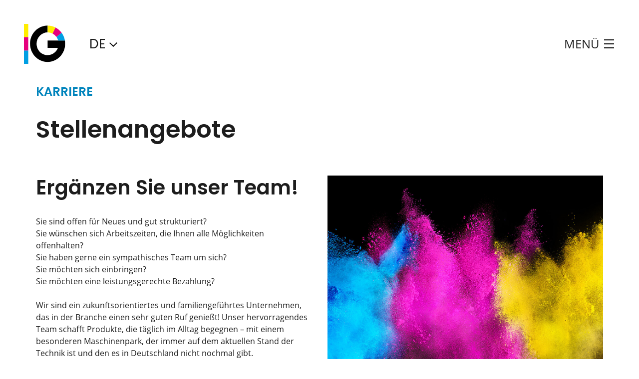

--- FILE ---
content_type: text/html; charset=utf-8
request_url: https://www.druckhaus-goetz.de/unternehmen/karriere
body_size: 8527
content:
<!DOCTYPE html>
<html lang="de-DE">
<head>
    <meta charset="utf-8">

<!-- 
	build by sitepackagebuilder.com

	This website is powered by TYPO3 - inspiring people to share!
	TYPO3 is a free open source Content Management Framework initially created by Kasper Skaarhoj and licensed under GNU/GPL.
	TYPO3 is copyright 1998-2026 of Kasper Skaarhoj. Extensions are copyright of their respective owners.
	Information and contribution at https://typo3.org/
-->

<link rel="icon" href="/_assets/d36af37c2f22919256186554c9331e4f/Images/Icons/Favicons/favicon.ico" type="image/vnd.microsoft.icon">
<title>Karriere</title>
<meta http-equiv="x-ua-compatible" content="IE=edge">
<meta name="generator" content="TYPO3 CMS">
<meta name="viewport" content="width=device-width, initial-scale=1">
<meta name="robots" content="index,follow">
<meta property="og:site_name" content="{$page.meta.siteName}">
<meta property="og:title" content="Karriere">
<meta name="twitter:card" content="summary">
<meta name="apple-mobile-web-app-capable" content="no">


<link rel="stylesheet" href="/_assets/d36af37c2f22919256186554c9331e4f/Css/layout.min.css?1764919158" media="all">







        <!-- type="text/plain" data-usercentrics="Google Tag Manager" -->
        <script id="usercentrics-cmp" src="https://web.cmp.usercentrics.eu/ui/loader.js" data-settings-id="W7S0MTQx" async></script>

            <!--
            <script >(function(w,d,s,l,i){w[l]=w[l]||[];w[l].push({'gtm.start':new Date().getTime(),event:'gtm.js'});var f=d.getElementsByTagName(s)[0],j=d.createElement(s),dl=l!='dataLayer'?'&l='+l:'';j.async=true;j.src='https://www.googletagmanager.com/gtm.js?id='+i+dl;f.parentNode.insertBefore(j,f);})(window,document,'script','dataLayer','GTM-TPL4J2K');</script>
            -->
            <!-- Google Tag Manager full -->
            <script type="text/javascript">
        // create dataLayer
        window.dataLayer = window.dataLayer || [];
        function gtag() {
            dataLayer.push(arguments);
        }

        // set „denied" as default for both ad and analytics storage, as well as ad_user_data and ad_personalization,
        gtag("consent", "default", {
            ad_user_data: "denied",
            ad_personalization: "denied",
            ad_storage: "denied",
            analytics_storage: "denied",
            wait_for_update: 2000 // milliseconds to wait for update
        });

        // Enable ads data redaction by default [optional]
        gtag("set", "ads_data_redaction", true);
    </script>

    <script type="text/javascript">
        // Google Tag Manager
        (function(w, d, s, l, i) {
            w[l] = w[l] || [];
            w[l].push({
                'gtm.start': new Date().getTime(),
                event: 'gtm.js'
            });
            var f = d.getElementsByTagName(s)[0],
                j = d.createElement(s),
                dl = l != 'dataLayer' ? '&l=' + l : '';
            j.async = true;
            j.src =
                'https://www.googletagmanager.com/gtm.js?id=' + i + dl;
            f.parentNode.insertBefore(j, f);
        })(window, document, 'script', 'dataLayer', 'GTM-TPL4J2K'); //replace GTM-XXXXXX with Google Tag Manager ID
    </script>

        <script type="text/javascript">

window.addEventListener("ucEvent", function (e) {
    if( e.detail && e.detail.event == "consent_status") {
        // Please replace the analytics service name here with the customized service
        var ucAnalyticsService = 'Google Analytics';
        // Please replace the ad service name here with the customized service
        var ucAdService = 'Google Ads Remarketing';

        if(e.detail.hasOwnProperty(ucAnalyticsService) && e.detail.hasOwnProperty(ucAdService))
        {
            gtag("consent", "update", {
                ad_storage: e.detail[ucAdService] ? 'granted':'denied',
                ad_user_data: e.detail[ucAdService] ? 'granted':'denied',
                ad_personalization: e.detail[ucAdService] ? 'granted':'denied',
                analytics_storage: e.detail[ucAnalyticsService] ? 'granted':'denied'
            });
        }
        else {
            if(e.detail.hasOwnProperty(ucAdService)) {
                gtag("consent", "update", {
                    ad_storage: e.detail[ucAdService] ? 'granted':'denied',
                    ad_user_data: e.detail[ucAdService] ? 'granted':'denied',
                    ad_personalization: e.detail[ucAdService] ? 'granted':'denied'
                });
            }
            if(e.detail.hasOwnProperty(ucAnalyticsService)) {
              gtag("consent", "update", {
                    analytics_storage: e.detail[ucAnalyticsService] ? 'granted':'denied'
                });
            }
        }
    }
});
</script>

            <link rel="shortcut icon" type="image/x-icon" href="/typo3conf/ext/site_druckhaus_goetz/Resources/Public/Images/Icons/Favicons/favicon.ico">
            <link rel="icon" type="image/x-icon" href="/typo3conf/ext/site_druckhaus_goetz/Resources/Public/Images/Icons/Favicons/favicon.ico">
            <link rel="apple-touch-icon" href="/typo3conf/ext/site_druckhaus_goetz/Resources/Public/Images/Icons/Favicons/android-icon-192x192.png" sizes="192x192">
            <link rel="apple-touch-icon" href="/typo3conf/ext/site_druckhaus_goetz/Resources/Public/Images/Icons/Favicons/apple-icon-57x57.png" sizes="57x57">
            <link rel="apple-touch-icon" href="/typo3conf/ext/site_druckhaus_goetz/Resources/Public/Images/Icons/Favicons/apple-icon-60x60.png" sizes="60x60">
            <link rel="apple-touch-icon" href="/typo3conf/ext/site_druckhaus_goetz/Resources/Public/Images/Icons/Favicons/apple-icon-72x72.png" sizes="72x72">
            <link rel="apple-touch-icon" href="/typo3conf/ext/site_druckhaus_goetz/Resources/Public/Images/Icons/Favicons/apple-icon-76x76.png" sizes="76x76">
            <link rel="apple-touch-icon" href="/typo3conf/ext/site_druckhaus_goetz/Resources/Public/Images/Icons/Favicons/apple-icon-114x114.png" sizes="114x114">
            <link rel="apple-touch-icon" href="/typo3conf/ext/site_druckhaus_goetz/Resources/Public/Images/Icons/Favicons/apple-icon-120x120.png" sizes="120x120">
            <link rel="apple-touch-icon" href="/typo3conf/ext/site_druckhaus_goetz/Resources/Public/Images/Icons/Favicons/apple-icon-144x144.png" sizes="144x144">
            <link rel="apple-touch-icon" href="/typo3conf/ext/site_druckhaus_goetz/Resources/Public/Images/Icons/Favicons/apple-icon-152x152.png" sizes="152x152">
            <link rel="apple-touch-icon" href="/typo3conf/ext/site_druckhaus_goetz/Resources/Public/Images/Icons/Favicons/apple-icon-180x180.png" sizes="180x180">
            <link rel="apple-touch-icon" href="/typo3conf/ext/site_druckhaus_goetz/Resources/Public/Images/Icons/Favicons/favicon-16x16.png" sizes="16x16">
            <link rel="apple-touch-icon" href="/typo3conf/ext/site_druckhaus_goetz/Resources/Public/Images/Icons/Favicons/favicon-32x32.png" sizes="32x32">
            <link rel="apple-touch-icon" href="/typo3conf/ext/site_druckhaus_goetz/Resources/Public/Images/Icons/Favicons/favicon-96x96.png" sizes="96x96">
            <link rel="apple-touch-icon" href="/typo3conf/ext/site_druckhaus_goetz/Resources/Public/Images/Icons/Favicons/ms-icon-144x144.png" sizes="144x144">

<link rel="canonical" href="https://www.druckhaus-goetz.de/unternehmen/karriere">

</head>
<body page--parent-1"> <noscript><iframe src="https://www.googletagmanager.com/ns.html?id=GTM-TPL4J2K" height="0" width="0" style="display:none;visibility:hidden"></iframe></noscript>



    <header>
    <div class="header">
        <div class="logo main-logo">
            <a aria-label="zur Startseite" title="zur Startseite" href="/">
                <img alt="Logo" src="/_assets/d36af37c2f22919256186554c9331e4f/Images/logo-black.svg" width="83" height="80" />
            </a>
            
                <div class="languages d-none d-sm-block">
                    <div class="dropdown">
                        
                                
                                        <button class="btn btn-secondary" type="button" id="dropdownMenuButton1" data-bs-toggle="dropdown" aria-expanded="false">
                                            de <?xml version="1.0" encoding="UTF-8"?>
                                            <svg width="16px" height="9px" viewBox="0 0 16 9" version="1.1" xmlns="http://www.w3.org/2000/svg" xmlns:xlink="http://www.w3.org/1999/xlink">
                                                <title>Layout/Icon/Angular_Outline/Dropdown</title>
                                                <g id="4-Layouts-XL-(Desktop)" stroke="none" stroke-width="1" fill="none" fill-rule="evenodd">
                                                    <g id="0-XL-Menü-1" transform="translate(-221.000000, -89.000000)" fill="#000000" fill-rule="nonzero">
                                                        <g id="Path" transform="translate(217.000000, 81.000000)">
                                                            <polygon transform="translate(12.000000, 12.500000) rotate(-270.000000) translate(-12.000000, -12.500000) " points="7.51209643 5.84396015 8.80780653 4.5 16.5 12.4937147 8.7957101 20.5 7.5 19.1560399 13.9106084 12.4932551"></polygon>
                                                        </g>
                                                    </g>
                                                </g>
                                            </svg>
                                        </button>
                                    
                        
                                
                        
                        <ul class="dropdown-menu" aria-labelledby="dropdownMenuButton1">
                        
                                
                        
                                
                                        
                                    
                        
                        </ul>
                    </div>
                </div>
            
        </div>
        <div class="menu-toggle" id="menu-toggler-open">
            <p class="menu-text">
                Menü
            </p>
            <!-- <div class="menu-icon">
                <span class="menu-icon-bar menu-icon-bar1"></span>
                <span class="menu-icon-bar menu-icon-bar2"></span>
                <span class="menu-icon-bar menu-icon-bar3"></span>
            </div> -->
            
            <img class="menu-icon" src="/_assets/d36af37c2f22919256186554c9331e4f/Images/Icons/Menu/menu_burger_s.svg?1764919158">
        </div>
    </div>
</header>

<div class="overlay" id="overlay">
    <div class="header">
        <div class="logo main-logo">
            <a aria-label="zur Startseite" title="zur Startseite" href="/">
                <img alt="Logo" src="/_assets/d36af37c2f22919256186554c9331e4f/Images/logo-white.svg" width="83" height="80" />
            </a>

            
                <div class="languages d-none d-sm-block">
                    <div class="dropdown">
                        
                            
                                    <button class="btn btn-secondary" type="button" id="dropdownMenuButton2" data-bs-toggle="dropdown" aria-expanded="false">
                                        de <?xml version="1.0" encoding="UTF-8"?>
                                        <svg width="16px" height="9px" viewBox="0 0 16 9" version="1.1" xmlns="http://www.w3.org/2000/svg" xmlns:xlink="http://www.w3.org/1999/xlink">
                                            <title>Layout/Icon/Angular_Outline/Dropdown</title>
                                            <g id="4-Layouts-XL-(Desktop)" stroke="none" stroke-width="1" fill="none" fill-rule="evenodd">
                                                <g id="0-XL-Menü-1" transform="translate(-221.000000, -89.000000)" fill="#FFFFFF" fill-rule="nonzero">
                                                    <g id="Path" transform="translate(217.000000, 81.000000)">
                                                        <polygon transform="translate(12.000000, 12.500000) rotate(-270.000000) translate(-12.000000, -12.500000) " points="7.51209643 5.84396015 8.80780653 4.5 16.5 12.4937147 8.7957101 20.5 7.5 19.1560399 13.9106084 12.4932551"></polygon>
                                                    </g>
                                                </g>
                                            </g>
                                        </svg>
                                    </button>
                                
                        
                            
                        
                        <ul class="dropdown-menu" aria-labelledby="dropdownMenuButton1">
                            
                                
                            
                                
                                        
                                    
                            
                        </ul>
                    </div>
                </div>
            
        </div>
        <div class="menu-toggle" id="menu-toggler-close">
            <p class="menu-text">
                Menü
            </p>
            <!--<div class="menu-icon">
                <span class="menu-icon-bar menu-icon-bar1"></span>
                <span class="menu-icon-bar menu-icon-bar2"></span>
                <span class="menu-icon-bar menu-icon-bar3"></span>
            </div> -->
<!--            <img class="menu-icon" src="/typo3conf/ext/site_druckhaus_goetz/Resources/Public/Images/Icons/Menu/menu_close_s.svg">-->
            <img class="menu-icon" src="/_assets/d36af37c2f22919256186554c9331e4f/Images/Icons/Menu/menu_close_s.svg?1764919158">
        </div>
    </div>
    <div class="overlay-container">

        <nav class="overlay-menu overlay-padding">
            <div class="language-select d-block d-sm-none">
                
                    
                    <div class="languages">
                        
                            
                                    <span class="color-white active">de</span>
                                

                            
                                <span class="separator">/</span>
                            
                        
                            
                                    
                                            <span>en</span>
                                        
                                

                            
                        
                    </div>
                
            </div>

            <ul>
                
                    <li class="menu-list">
                        <span class="h1 list-item clickable">
                            
                                    <a class="list-item-link" title="Produkte">
                                        Produkte
                                    </a>
<!--                                    <img src="/typo3conf/ext/site_druckhaus_goetz/Resources/Public/Images/Icons/menu-arrow-right.svg" class="showSubMenu">-->
                                    <img src="/_assets/d36af37c2f22919256186554c9331e4f/Images/Icons/menu-arrow-right.svg?1764919158" class="showSubMenu">
                                
                        </span>
                        
                            <ul class="menu-list-categories">
                                <li class="list-item-sub back-list-item-sub clickable">
                                    <span class="h1 color-white back-list-item">
<!--                                        <img src="/typo3conf/ext/site_druckhaus_goetz/Resources/Public/Images/Icons/menu-arrow-left.svg"  class="hideSubMenu">-->
                                        <img src="/_assets/d36af37c2f22919256186554c9331e4f/Images/Icons/menu-arrow-left.svg?1764919158"  class="hideSubMenu">
                                            Zurück
                                    </span>
                                </li>
                                <!-- <li class=" list-item-sub">
                                    <a class="h1 regular list-item-sub-link" href="" target=""
                                        title="">
                                        Produkte
                                    </a>
                                </li> -->
                                
                                    <li class=" list-item-sub">
                                        <a class="h1 regular list-item-sub-link" href="/produkte/kataloge"
                                           target="" title="Kataloge">
                                            Kataloge
                                        </a>
                                    </li>
                                
                                    <li class=" list-item-sub">
                                        <a class="h1 regular list-item-sub-link" href="/produkte/kartonagen"
                                           target="" title="Kartonagen">
                                            Kartonagen
                                        </a>
                                    </li>
                                
                                    <li class=" list-item-sub">
                                        <a class="h1 regular list-item-sub-link" href="/produkte/buecher"
                                           target="" title="Bücher">
                                            Bücher
                                        </a>
                                    </li>
                                
                                    <li class=" list-item-sub">
                                        <a class="h1 regular list-item-sub-link" href="/produkte/kalender-plakate"
                                           target="" title="Kalender &amp; Plakate">
                                            Kalender &amp; Plakate
                                        </a>
                                    </li>
                                
                                    <li class=" list-item-sub">
                                        <a class="h1 regular list-item-sub-link" href="/produkte/plaene-landkarten"
                                           target="" title="Pläne &amp; Landkarten">
                                            Pläne &amp; Landkarten
                                        </a>
                                    </li>
                                
                            </ul>
                        
                    </li>
                
                    <li class="menu-list">
                        <span class="h1 list-item clickable">
                            
                                    <a class="list-item-link" title="Leistungen">
                                        Leistungen
                                    </a>
<!--                                    <img src="/typo3conf/ext/site_druckhaus_goetz/Resources/Public/Images/Icons/menu-arrow-right.svg" class="showSubMenu">-->
                                    <img src="/_assets/d36af37c2f22919256186554c9331e4f/Images/Icons/menu-arrow-right.svg?1764919158" class="showSubMenu">
                                
                        </span>
                        
                            <ul class="menu-list-categories">
                                <li class="list-item-sub back-list-item-sub clickable">
                                    <span class="h1 color-white back-list-item">
<!--                                        <img src="/typo3conf/ext/site_druckhaus_goetz/Resources/Public/Images/Icons/menu-arrow-left.svg"  class="hideSubMenu">-->
                                        <img src="/_assets/d36af37c2f22919256186554c9331e4f/Images/Icons/menu-arrow-left.svg?1764919158"  class="hideSubMenu">
                                            Zurück
                                    </span>
                                </li>
                                <!-- <li class=" list-item-sub">
                                    <a class="h1 regular list-item-sub-link" href="" target=""
                                        title="">
                                        Leistungen
                                    </a>
                                </li> -->
                                
                                    <li class=" list-item-sub">
                                        <a class="h1 regular list-item-sub-link" href="/leistungen/vorstufe"
                                           target="" title="Vorstufe">
                                            Vorstufe
                                        </a>
                                    </li>
                                
                                    <li class=" list-item-sub">
                                        <a class="h1 regular list-item-sub-link" href="/leistungen/colormanagement"
                                           target="" title="Colormanagement">
                                            Colormanagement
                                        </a>
                                    </li>
                                
                                    <li class=" list-item-sub">
                                        <a class="h1 regular list-item-sub-link" href="/leistungen/druck"
                                           target="" title="Druck">
                                            Druck
                                        </a>
                                    </li>
                                
                                    <li class=" list-item-sub">
                                        <a class="h1 regular list-item-sub-link" href="/leistungen/weiterverarbeitung"
                                           target="" title="Weiterverarbeitung">
                                            Weiterverarbeitung
                                        </a>
                                    </li>
                                
                                    <li class=" list-item-sub">
                                        <a class="h1 regular list-item-sub-link" href="/leistungen/qualitaetsmanagement"
                                           target="" title="Qualitätsmanagement">
                                            Qualitätsmanagement
                                        </a>
                                    </li>
                                
                            </ul>
                        
                    </li>
                
                    <li class="menu-list">
                        <span class="h1 list-item ">
                            
                                    <a class="list-item-link" href="/blog"
                                       target="" title="Blog">
                                        Blog
                                    </a>
                                
                        </span>
                        
                    </li>
                
                    <li class="menu-list">
                        <span class="h1 list-item ">
                            
                                    <a class="list-item-link" href="/nachhaltigkeit"
                                       target="" title="Nachhaltigkeit">
                                        Nachhaltigkeit
                                    </a>
                                
                        </span>
                        
                    </li>
                
                    <li class="menu-list">
                        <span class="h1 list-item clickable">
                            
                                    <a class="list-item-link" title="Unternehmen">
                                        Unternehmen
                                    </a>
<!--                                    <img src="/typo3conf/ext/site_druckhaus_goetz/Resources/Public/Images/Icons/menu-arrow-right.svg" class="showSubMenu">-->
                                    <img src="/_assets/d36af37c2f22919256186554c9331e4f/Images/Icons/menu-arrow-right.svg?1764919158" class="showSubMenu">
                                
                        </span>
                        
                            <ul class="menu-list-categories">
                                <li class="list-item-sub back-list-item-sub clickable">
                                    <span class="h1 color-white back-list-item">
<!--                                        <img src="/typo3conf/ext/site_druckhaus_goetz/Resources/Public/Images/Icons/menu-arrow-left.svg"  class="hideSubMenu">-->
                                        <img src="/_assets/d36af37c2f22919256186554c9331e4f/Images/Icons/menu-arrow-left.svg?1764919158"  class="hideSubMenu">
                                            Zurück
                                    </span>
                                </li>
                                <!-- <li class=" list-item-sub">
                                    <a class="h1 regular list-item-sub-link" href="" target=""
                                        title="">
                                        Unternehmen
                                    </a>
                                </li> -->
                                
                                    <li class=" list-item-sub">
                                        <a class="h1 regular list-item-sub-link" href="/unternehmen/ueber-uns"
                                           target="" title="Über uns">
                                            Über uns
                                        </a>
                                    </li>
                                
                                    <li class=" list-item-sub">
                                        <a class="h1 regular list-item-sub-link" href="/unternehmen/ansprechpartner"
                                           target="" title="Ansprechpartner">
                                            Ansprechpartner
                                        </a>
                                    </li>
                                
                                    <li class=" list-item-sub">
                                        <a class="h1 regular list-item-sub-link" href="/unternehmen/kontaktformular"
                                           target="" title="Kontaktformular">
                                            Kontaktformular
                                        </a>
                                    </li>
                                
                            </ul>
                        
                    </li>
                
                    <li class="menu-list">
                        <span class="h1 list-item clickable">
                            
                                    <a class="list-item-link" title="Karriere">
                                        Karriere
                                    </a>
<!--                                    <img src="/typo3conf/ext/site_druckhaus_goetz/Resources/Public/Images/Icons/menu-arrow-right.svg" class="showSubMenu">-->
                                    <img src="/_assets/d36af37c2f22919256186554c9331e4f/Images/Icons/menu-arrow-right.svg?1764919158" class="showSubMenu">
                                
                        </span>
                        
                            <ul class="menu-list-categories">
                                <li class="list-item-sub back-list-item-sub clickable">
                                    <span class="h1 color-white back-list-item">
<!--                                        <img src="/typo3conf/ext/site_druckhaus_goetz/Resources/Public/Images/Icons/menu-arrow-left.svg"  class="hideSubMenu">-->
                                        <img src="/_assets/d36af37c2f22919256186554c9331e4f/Images/Icons/menu-arrow-left.svg?1764919158"  class="hideSubMenu">
                                            Zurück
                                    </span>
                                </li>
                                <!-- <li class=" list-item-sub">
                                    <a class="h1 regular list-item-sub-link" href="" target=""
                                        title="">
                                        Karriere
                                    </a>
                                </li> -->
                                
                                    <li class="active list-item-sub">
                                        <a class="h1 regular list-item-sub-link" href="/unternehmen/karriere"
                                           target="" title="Übersicht">
                                            Übersicht
                                        </a>
                                    </li>
                                
                                    <li class=" list-item-sub">
                                        <a class="h1 regular list-item-sub-link" href="/unternehmen/karriere/medientechnologin-druck-offsetdruckerin-m-w-d"
                                           target="" title="MedientechnologIn Druck/OffsetdruckerIn (m/w/d)">
                                            MedientechnologIn Druck/OffsetdruckerIn (m/w/d)
                                        </a>
                                    </li>
                                
                                    <li class=" list-item-sub">
                                        <a class="h1 regular list-item-sub-link" href="/unternehmen/karriere/ausbildungsplatz"
                                           target="" title="Ausbildungsplatz">
                                            Ausbildungsplatz
                                        </a>
                                    </li>
                                
                            </ul>
                        
                    </li>
                
                    <li class="menu-list">
                        <span class="h1 list-item clickable">
                            
                                    <a class="list-item-link" title="Rechtliches">
                                        Rechtliches
                                    </a>
<!--                                    <img src="/typo3conf/ext/site_druckhaus_goetz/Resources/Public/Images/Icons/menu-arrow-right.svg" class="showSubMenu">-->
                                    <img src="/_assets/d36af37c2f22919256186554c9331e4f/Images/Icons/menu-arrow-right.svg?1764919158" class="showSubMenu">
                                
                        </span>
                        
                            <ul class="menu-list-categories">
                                <li class="list-item-sub back-list-item-sub clickable">
                                    <span class="h1 color-white back-list-item">
<!--                                        <img src="/typo3conf/ext/site_druckhaus_goetz/Resources/Public/Images/Icons/menu-arrow-left.svg"  class="hideSubMenu">-->
                                        <img src="/_assets/d36af37c2f22919256186554c9331e4f/Images/Icons/menu-arrow-left.svg?1764919158"  class="hideSubMenu">
                                            Zurück
                                    </span>
                                </li>
                                <!-- <li class=" list-item-sub">
                                    <a class="h1 regular list-item-sub-link" href="" target=""
                                        title="">
                                        Rechtliches
                                    </a>
                                </li> -->
                                
                                    <li class=" list-item-sub">
                                        <a class="h1 regular list-item-sub-link" href="/rechtliches/impressum"
                                           target="" title="Impressum">
                                            Impressum
                                        </a>
                                    </li>
                                
                                    <li class=" list-item-sub">
                                        <a class="h1 regular list-item-sub-link" href="/rechtliches/datenschutz"
                                           target="" title="Datenschutz">
                                            Datenschutz
                                        </a>
                                    </li>
                                
                                    <li class=" list-item-sub">
                                        <a class="h1 regular list-item-sub-link" href="/fileadmin/user_upload/Unternehmen/agb-jan22-de.pdf"
                                           target="_blank" title="AGB">
                                            AGB
                                        </a>
                                    </li>
                                
                            </ul>
                        
                    </li>
                
            </ul>
        </nav>
        <div class="menu-contact overlay-padding">
            <h3 class="color-white">
                Haben Sie Fragen?
                <br>
                Rufen Sie uns an:
                <a class="underlinedlink" href="tel:07141 45145-0">07141 45145-0</a>
            </h3>
        </div>

    </div>
</div>


    <main class="main custom-layout" id="karriere">

        <div class="container ">
            <div class="row">
                <div class="col-12">
                    <div class="page-title">Karriere</div>
                </div>
                
                    <div class="col-12" id="headline">

                        
    

            <div id="c336" class="frame frame-default frame-type-header frame-layout-0 frame-space-after-medium">
                
                
                    



                
                
                    

    
        <header>
            

    
            <h1 class="">
                Stellenangebote
            </h1>
        



            



            



        </header>
    



                
                
                
                    



                
                
                    



                
            </div>

        



                    </div>
                
            </div>
        </div>

        <div class="row">
            
        </div>

        <!-- left / right -->
        <div class="container">
            

                <div class="row">

                    
                        <div class="col-md-6" id="left-image-top">
                            
    

            <div id="c385" class="frame frame-default frame-type-text frame-layout-0">
                
                
                    



                
                
                    

    
        <header>
            

    
            <h2 class="">
                Ergänzen Sie unser Team!
            </h2>
        



            



            



        </header>
    



                
                

    <p>Sie sind offen für Neues und gut strukturiert?<br> Sie wünschen sich Arbeitszeiten, die Ihnen alle Möglichkeiten offenhalten?<br> Sie haben gerne ein sympathisches Team um sich?<br> Sie möchten sich einbringen?<br> Sie möchten eine leistungsgerechte Bezahlung?<br> <br> Wir sind ein zukunftsorientiertes und familiengeführtes Unternehmen, das in der Branche einen sehr guten Ruf genießt! Unser hervorragendes Team schafft Produkte, die täglich im Alltag begegnen – mit einem besonderen Maschinenpark, der immer auf dem aktuellen Stand der Technik ist und den es in Deutschland nicht nochmal gibt.</p>
<p>Wir freuen uns sehr, Sie kennenzulernen.<br> Bewerben Sie sich bei uns und erfahren Sie eine neue Art des Miteinander!</p>


                
                    



                
                
                    



                
            </div>

        


                        </div>
                    

                    
                        <div class="col-md-6" id="right-imageText-top">
                            
    

            <div id="c386" class="frame frame-default frame-type-image frame-layout-0">
                
                
                    



                
                
                    

    



                
                

    <div class="ce-image ce-center ce-above">
        

    <div class="ce-gallery" data-ce-columns="1" data-ce-images="1">
        
            <div class="ce-outer">
                <div class="ce-inner">
        
        
            <div class="ce-row">
                
                    
                        <div class="ce-column">
                            

        
<figure class="image">
    
            
                    
<img class="image-embed-item" src="/fileadmin/_processed_/7/4/csm_Farbkleckse_kl_145d4a1cfd.jpeg" width="1200" height="801" loading="lazy" alt="" />


                
        
    
</figure>


    


                        </div>
                    
                
            </div>
        
        
                </div>
            </div>
        
    </div>



    </div>


                
                    



                
                
                    



                
            </div>

        


                        </div>
                    
                </div>

            

        </div>

        <div class="container">
            <div class="row">
                
                    <div class="col-lg-12" id="freie-stellen">
                        


    <div class="job-links">
        <div class="text-container ">
            <h2></h2>
            
                
            
                
                    <div class="job-link">
                        <div class="job-link-title">
                            <a href="/unternehmen/karriere/medientechnologin-druck-offsetdruckerin-m-w-d">MedientechnologIn Druck/OffsetdruckerIn (m/w/d)</a>
                        </div>
                        <div class="job-link-button">
                            <a class="btn btn-secondary" href="/unternehmen/karriere/medientechnologin-druck-offsetdruckerin-m-w-d">
                                Mehr dazu
                            </a>
                        </div>
                    </div>
                
            
                
                    <div class="job-link">
                        <div class="job-link-title">
                            <a href="/unternehmen/karriere/ausbildungsplatz">Ausbildungsplatz</a>
                        </div>
                        <div class="job-link-button">
                            <a class="btn btn-secondary" href="/unternehmen/karriere/ausbildungsplatz">
                                Mehr dazu
                            </a>
                        </div>
                    </div>
                
            
        </div>
    </div>



                    </div>
                
            </div>
        </div>

        <div id="benefits-bg">
            <div class="container ">
<!--                <div class="row">-->
                    
                        <div class="col-lg-12" id="benefits">
                            
    

            <div id="c341" class="frame frame-default frame-type-header frame-layout-0">
                
                
                    



                
                
                    

    
        <header>
            

    
            <h3 class="ce-headline-center">
                Das bieten wir Ihnen:
            </h3>
        



            



            



        </header>
    



                
                
                
                    



                
                
                    



                
            </div>

        


                            <div class="benefits-border"></div>
                            <div class="benefits-wrapper">
                                
                                    <div class="benefit-item">
                                        
    

            <div id="c342" class="frame frame-default frame-type-image frame-layout-0">
                
                
                    



                
                
                    

    
        <header>
            

    
            
                

    
            <h2 class="">
                Ein sympathisches Team
            </h2>
        



            
        



            



            



        </header>
    



                
                

    <div class="ce-image ce-center ce-above">
        

    <div class="ce-gallery" data-ce-columns="1" data-ce-images="1">
        
            <div class="ce-outer">
                <div class="ce-inner">
        
        
            <div class="ce-row">
                
                    
                        <div class="ce-column">
                            

        
<figure class="image">
    
            
                    
<img class="image-embed-item" src="/fileadmin/user_upload/Team.svg" width="100" height="100" loading="lazy" alt="" />


                
        
    
</figure>


    


                        </div>
                    
                
            </div>
        
        
                </div>
            </div>
        
    </div>



    </div>


                
                    



                
                
                    



                
            </div>

        


                                    </div>
                                
                                
                                    <div class="benefit-item">
                                        
    

            <div id="c343" class="frame frame-default frame-type-image frame-layout-0">
                
                
                    



                
                
                    

    
        <header>
            

    
            
                

    
            <h2 class="">
                Zukunftsorientiertes Familienunternehmen
            </h2>
        



            
        



            



            



        </header>
    



                
                

    <div class="ce-image ce-center ce-above">
        

    <div class="ce-gallery" data-ce-columns="1" data-ce-images="1">
        
            <div class="ce-outer">
                <div class="ce-inner">
        
        
            <div class="ce-row">
                
                    
                        <div class="ce-column">
                            

        
<figure class="image">
    
            
                    
<img class="image-embed-item" src="/fileadmin/user_upload/Unternehmen.svg" width="100" height="100" loading="lazy" alt="" />


                
        
    
</figure>


    


                        </div>
                    
                
            </div>
        
        
                </div>
            </div>
        
    </div>



    </div>


                
                    



                
                
                    



                
            </div>

        


                                    </div>
                                
                                
                                    <div class="benefit-item">
                                        
    

            <div id="c344" class="frame frame-default frame-type-image frame-layout-0">
                
                
                    



                
                
                    

    
        <header>
            

    
            
                

    
            <h2 class="">
                Modernste Technologie
            </h2>
        



            
        



            



            



        </header>
    



                
                

    <div class="ce-image ce-center ce-above">
        

    <div class="ce-gallery" data-ce-columns="1" data-ce-images="1">
        
            <div class="ce-outer">
                <div class="ce-inner">
        
        
            <div class="ce-row">
                
                    
                        <div class="ce-column">
                            

        
<figure class="image">
    
            
                    
<img class="image-embed-item" src="/fileadmin/user_upload/Technik.svg" width="100" height="100" loading="lazy" alt="" />


                
        
    
</figure>


    


                        </div>
                    
                
            </div>
        
        
                </div>
            </div>
        
    </div>



    </div>


                
                    



                
                
                    



                
            </div>

        


                                    </div>
                                
                                
                                    <div class="benefit-item">
                                        
    

            <div id="c345" class="frame frame-default frame-type-image frame-layout-0">
                
                
                    



                
                
                    

    
        <header>
            

    
            
                

    
            <h2 class="">
                Einzigartiges Knowhow
            </h2>
        



            
        



            



            



        </header>
    



                
                

    <div class="ce-image ce-center ce-above">
        

    <div class="ce-gallery" data-ce-columns="1" data-ce-images="1">
        
            <div class="ce-outer">
                <div class="ce-inner">
        
        
            <div class="ce-row">
                
                    
                        <div class="ce-column">
                            

        
<figure class="image">
    
            
                    
<img class="image-embed-item" src="/fileadmin/user_upload/Knowhow.svg" width="100" height="100" loading="lazy" alt="" />


                
        
    
</figure>


    


                        </div>
                    
                
            </div>
        
        
                </div>
            </div>
        
    </div>



    </div>


                
                    



                
                
                    



                
            </div>

        


                                    </div>
                                
                            </div>

                        </div>
                    
<!--                </div>-->
            </div>
        </div>

        <div class="container">
            

                <div class="row">

                    
                        <div class="col-md-6" id="left-image">
                            
    

            <div id="c347" class="frame frame-default frame-type-text frame-layout-0">
                
                
                    



                
                
                    

    
        <header>
            

    
            <h2 class="">
                Unsere Philosophie im Druckhaus Götz
            </h2>
        



            



            



        </header>
    



                
                

    <p>Mit Herzblut und Leidenschaft kümmern wir uns bereits in der dritten Generation um ausgezeichnete Druckprodukte aus Papier und Karton: Bücher, Kataloge, Broschüren, Flyer jeder Art, Landkarten, Displays, Faltschachteln ... es gibt beinahe nichts, was wir nicht drucken!<br> <br> In unserem Familienunternehmen steht ein konstruktives Miteinander an erster Stelle. Jede Mitarbeiterin und jeder Mitarbeiter zählt, weil wir beste Leistungen erbringen wollen.</p>


                
                    



                
                
                    



                
            </div>

        


                        </div>
                    

                    
                        <div class="col-md-6" id="right-imageText">
                            
    

            <div id="c350" class="frame frame-default frame-type-image frame-layout-0">
                
                
                    



                
                
                    

    



                
                

    <div class="ce-image ce-center ce-above">
        

    <div class="ce-gallery" data-ce-columns="1" data-ce-images="1">
        
            <div class="ce-outer">
                <div class="ce-inner">
        
        
            <div class="ce-row">
                
                    
                        <div class="ce-column">
                            

        
<figure class="image">
    
            
                    
<img class="image-embed-item" src="/fileadmin/_processed_/d/1/csm_druckhaus-goetz-philosophie_865839edd6.jpg" width="1200" height="801" loading="lazy" alt="" />


                
        
    
</figure>


    


                        </div>
                    
                
            </div>
        
        
                </div>
            </div>
        
    </div>



    </div>


                
                    



                
                
                    



                
            </div>

        


                        </div>
                    
                </div>

            

            
                <div class="karriere-img-text-container-second">
                    <div class="row flex-column-reverse flex-md-row flex-md-row">
                        
                            <div class="col-md-6" id="left-zertifizierung">
                                
    

            <div id="c349" class="frame frame-default frame-type-image frame-layout-0">
                
                
                    



                
                
                    

    



                
                

    <div class="ce-image ce-center ce-above">
        

    <div class="ce-gallery" data-ce-columns="1" data-ce-images="1">
        
            <div class="ce-outer">
                <div class="ce-inner">
        
        
            <div class="ce-row">
                
                    
                        <div class="ce-column">
                            

        
<figure class="image">
    
            
                    
<img class="image-embed-item" src="/fileadmin/_processed_/d/5/csm_druckhaus-goetz-unternehmen_40b0ccae0c.jpg" width="1200" height="801" loading="lazy" alt="" />


                
        
    
</figure>


    


                        </div>
                    
                
            </div>
        
        
                </div>
            </div>
        
    </div>



    </div>


                
                    



                
                
                    



                
            </div>

        


                            </div>
                        

                        
                            <div class="col-md-6" id="right-zertifizierung">
                                
    

            <div id="c348" class="frame frame-default frame-type-text frame-layout-0">
                
                
                    



                
                
                    

    
        <header>
            

    
            <h2 class="">
                Dafür stehen wir in unserem Unternehmen
            </h2>
        



            



            



        </header>
    



                
                

    <p>Seit den Anfängen im Jahr 1951 hat das Druckhaus Götz die beeindruckenden Entwicklungen in der Druckbranche stets begleitet. Vielleicht besteht die „schwarze Kunst“ der Drucker ja gerade darin, die hohen Ansprüche an sich selbst durch alle Umbrüche zu bewahren.&nbsp;</p>
<p>Mit unseren kontinuierlichen Investitionen in gute Ausbildung und neueste Technik können wir heute den kompletten Workflow im eigenen Haus abbilden – vom DTP bis hin zur Weiterverarbeitung der frisch gedruckten Produkte. Mittlerweile arbeiten in unserem Familienbetrieb über 60 engagierte Mitarbeiter, tagtäglich werden hohe Tonnagen Papier durchgesetzt und unser Kundenkreis beschränkt sich schon lange nicht mehr auf Deutschland.</p>


                
                    



                
                
                    



                
            </div>

        


                            </div>
                        
                    </div>
                </div>

            
        </div>

        <div class="row">
            
                <div class="col-lg-12" id="contact">
                    
    

            <div id="c363" class="frame frame-default frame-type-sitedruckhausgoetz_contacts frame-layout-0">
                
                
                    



                
                
                    

    



                
                

    
    







    
    <div class="singleAdress left">
        <div class="headline">
            <div class="container">
                <div class="row">
                    <div
                        class="col-12">
                        <h2>
                            Fragen? Hilfe?
                            <br>
                            Ich bin für Sie da. 
                        </h2>

                        <div class="image">
                            
                                    <img src="/fileadmin/user_upload/Produkte/DruckereiGoetz-0048.png" width="580" height="620" alt="" />
                                
                        </div>
                    </div>
                </div>
            </div>
        </div>
        <div class="information blue-background">

            <div class="container">
                <div class="row">
                    
                    <div class="col-12">

                        <h3 class="name">Sebastian Götz</h3>
                        <p class="position"></p>

                        <table>
                            <tr>
                                <td>
                                    <p class="title">
                                        Telefon
                                    </p>
                                </td>
                                <td>
                                    <a
                                        href="tel:0714145145-42">07141  45145-42</a>
                                    
                                </td>
                            </tr>
                            <tr>
                                <td>
                                    <p class="title">
                                        E-Mail
                                    </p>
                                </td>
                                <td><a href="mailto:sebastian.goetz@druckhaus-goetz.de">sebastian.goetz@druckhaus-goetz.de</a></td>
                            </tr>
                        </table>
                        
                            <div class="image">
                                
                                        <img src="/fileadmin/user_upload/Produkte/DruckereiGoetz-0048.png" width="580" height="620" alt="" />
                                    
                            </div>
                        
                    </div>
                </div>
            </div>
        </div>
    </div>






                
                    



                
                
                    



                
            </div>

        


                </div>
            
        </div>
    </main>
    <footer>
    <div class="footer">
        <div class="container">

            <div class="row">
                <div class="footer-content col-md-6 col-lg-4 col-xl-12">

                    <div class="footer-info">

                        <!-- ADDRESS -->
                        <div class="footer-address">
                            <p class="small"><strong>Druckhaus Götz GmbH</strong></p>
                            <p>Schwieberdinger Straße 111-115<br>
                                71636 Ludwigsburg
                            </p>
                            <table>
                                <tr>
                                    <td>
                                        Telefon
                                    </td>
                                    <td><a
                                        href="tel:07141 45145-0">07141 45145-0</a>
                                    </td>
                                </tr>
                                <tr>
                                    <td>
                                        E-Mail
                                    </td>
                                    <td><a href="mailto:info@druckhaus-goetz.de" target="_blank">info@druckhaus-goetz.de</a>
                                    </td>
                                </tr>
                            </table>
                        </div>

                        <!-- FOOTER NAVI -->
                        <div class="footer-navi">
                            <ul class="">
                                
                                    <li class="menu-list">
                                        <span class="list-item">
                                            
                                                    <p class="small">
                                                        <strong>Produkte</strong>
                                                    </p>
                                                
                                            
<!--                                                <img src="/typo3conf/ext/site_druckhaus_goetz/Resources/Public/Images/Icons/Footer/dropdown_footer_m-s.svg">-->
                                                <img src="/_assets/d36af37c2f22919256186554c9331e4f/Images/Icons/Footer/dropdown_footer_m-s.svg?1764919158">
                                            
                                        </span>
                                        
                                            <ul class="menu-list-categories">
                                                
                                                    <li class="">
                                                        <a href="/produkte/kataloge" target=""
                                                           title="Kataloge">
                                                            Kataloge
                                                        </a>
                                                    </li>
                                                
                                                    <li class="">
                                                        <a href="/produkte/kartonagen" target=""
                                                           title="Kartonagen">
                                                            Kartonagen
                                                        </a>
                                                    </li>
                                                
                                                    <li class="">
                                                        <a href="/produkte/buecher" target=""
                                                           title="Bücher">
                                                            Bücher
                                                        </a>
                                                    </li>
                                                
                                                    <li class="">
                                                        <a href="/produkte/kalender-plakate" target=""
                                                           title="Kalender &amp; Plakate">
                                                            Kalender &amp; Plakate
                                                        </a>
                                                    </li>
                                                
                                                    <li class="">
                                                        <a href="/produkte/plaene-landkarten" target=""
                                                           title="Pläne &amp; Landkarten">
                                                            Pläne &amp; Landkarten
                                                        </a>
                                                    </li>
                                                
                                            </ul>
                                        
                                    </li>
                                
                                    <li class="menu-list">
                                        <span class="list-item">
                                            
                                                    <p class="small">
                                                        <strong>Leistungen</strong>
                                                    </p>
                                                
                                            
<!--                                                <img src="/typo3conf/ext/site_druckhaus_goetz/Resources/Public/Images/Icons/Footer/dropdown_footer_m-s.svg">-->
                                                <img src="/_assets/d36af37c2f22919256186554c9331e4f/Images/Icons/Footer/dropdown_footer_m-s.svg?1764919158">
                                            
                                        </span>
                                        
                                            <ul class="menu-list-categories">
                                                
                                                    <li class="">
                                                        <a href="/leistungen/vorstufe" target=""
                                                           title="Vorstufe">
                                                            Vorstufe
                                                        </a>
                                                    </li>
                                                
                                                    <li class="">
                                                        <a href="/leistungen/colormanagement" target=""
                                                           title="Colormanagement">
                                                            Colormanagement
                                                        </a>
                                                    </li>
                                                
                                                    <li class="">
                                                        <a href="/leistungen/druck" target=""
                                                           title="Druck">
                                                            Druck
                                                        </a>
                                                    </li>
                                                
                                                    <li class="">
                                                        <a href="/leistungen/weiterverarbeitung" target=""
                                                           title="Weiterverarbeitung">
                                                            Weiterverarbeitung
                                                        </a>
                                                    </li>
                                                
                                                    <li class="">
                                                        <a href="/leistungen/qualitaetsmanagement" target=""
                                                           title="Qualitätsmanagement">
                                                            Qualitätsmanagement
                                                        </a>
                                                    </li>
                                                
                                            </ul>
                                        
                                    </li>
                                
                                    <li class="menu-list">
                                        <span class="list-item">
                                            
                                                    <a class="small" href="/blog"
                                                       target=""
                                                       title="Blog">
                                                        <strong>Blog</strong>
                                                    </a>
                                                
                                            
                                        </span>
                                        
                                    </li>
                                
                                    <li class="menu-list">
                                        <span class="list-item">
                                            
                                                    <a class="small" href="/nachhaltigkeit"
                                                       target=""
                                                       title="Nachhaltigkeit">
                                                        <strong>Nachhaltigkeit</strong>
                                                    </a>
                                                
                                            
                                        </span>
                                        
                                    </li>
                                
                                    <li class="menu-list">
                                        <span class="list-item">
                                            
                                                    <p class="small">
                                                        <strong>Unternehmen</strong>
                                                    </p>
                                                
                                            
<!--                                                <img src="/typo3conf/ext/site_druckhaus_goetz/Resources/Public/Images/Icons/Footer/dropdown_footer_m-s.svg">-->
                                                <img src="/_assets/d36af37c2f22919256186554c9331e4f/Images/Icons/Footer/dropdown_footer_m-s.svg?1764919158">
                                            
                                        </span>
                                        
                                            <ul class="menu-list-categories">
                                                
                                                    <li class="">
                                                        <a href="/unternehmen/ueber-uns" target=""
                                                           title="Über uns">
                                                            Über uns
                                                        </a>
                                                    </li>
                                                
                                                    <li class="">
                                                        <a href="/unternehmen/ansprechpartner" target=""
                                                           title="Ansprechpartner">
                                                            Ansprechpartner
                                                        </a>
                                                    </li>
                                                
                                                    <li class="">
                                                        <a href="/unternehmen/kontaktformular" target=""
                                                           title="Kontaktformular">
                                                            Kontaktformular
                                                        </a>
                                                    </li>
                                                
                                            </ul>
                                        
                                    </li>
                                
                                    <li class="menu-list">
                                        <span class="list-item">
                                            
                                                    <p class="small">
                                                        <strong>Karriere</strong>
                                                    </p>
                                                
                                            
<!--                                                <img src="/typo3conf/ext/site_druckhaus_goetz/Resources/Public/Images/Icons/Footer/dropdown_footer_m-s.svg">-->
                                                <img src="/_assets/d36af37c2f22919256186554c9331e4f/Images/Icons/Footer/dropdown_footer_m-s.svg?1764919158">
                                            
                                        </span>
                                        
                                            <ul class="menu-list-categories">
                                                
                                                    <li class="active">
                                                        <a href="/unternehmen/karriere" target=""
                                                           title="Übersicht">
                                                            Übersicht
                                                        </a>
                                                    </li>
                                                
                                                    <li class="">
                                                        <a href="/unternehmen/karriere/medientechnologin-druck-offsetdruckerin-m-w-d" target=""
                                                           title="MedientechnologIn Druck/OffsetdruckerIn (m/w/d)">
                                                            MedientechnologIn Druck/OffsetdruckerIn (m/w/d)
                                                        </a>
                                                    </li>
                                                
                                                    <li class="">
                                                        <a href="/unternehmen/karriere/ausbildungsplatz" target=""
                                                           title="Ausbildungsplatz">
                                                            Ausbildungsplatz
                                                        </a>
                                                    </li>
                                                
                                            </ul>
                                        
                                    </li>
                                
                                    <li class="menu-list">
                                        <span class="list-item">
                                            
                                                    <p class="small">
                                                        <strong>Rechtliches</strong>
                                                    </p>
                                                
                                            
<!--                                                <img src="/typo3conf/ext/site_druckhaus_goetz/Resources/Public/Images/Icons/Footer/dropdown_footer_m-s.svg">-->
                                                <img src="/_assets/d36af37c2f22919256186554c9331e4f/Images/Icons/Footer/dropdown_footer_m-s.svg?1764919158">
                                            
                                        </span>
                                        
                                            <ul class="menu-list-categories">
                                                
                                                    <li class="">
                                                        <a href="/rechtliches/impressum" target=""
                                                           title="Impressum">
                                                            Impressum
                                                        </a>
                                                    </li>
                                                
                                                    <li class="">
                                                        <a href="/rechtliches/datenschutz" target=""
                                                           title="Datenschutz">
                                                            Datenschutz
                                                        </a>
                                                    </li>
                                                
                                                    <li class="">
                                                        <a href="/fileadmin/user_upload/Unternehmen/agb-jan22-de.pdf" target="_blank"
                                                           title="AGB">
                                                            AGB
                                                        </a>
                                                    </li>
                                                
                                            </ul>
                                        
                                    </li>
                                
                            </ul>
                        </div>
                    </div>

                    <!-- FOOTER CERTIFCATE -->
                    <div class="footer-certificate">

                        <div class="footer-image">
                            
                                
                                    
                                            <a href="/fileadmin/user_upload/footer/crt_tuevsued_de.pdf"
                                               target="_blank">
<!--                                                <img src="/typo3conf/ext/site_druckhaus_goetz/Resources/Public/Images/Footer/tuev-sued.svg">-->
                                                <img src="/_assets/d36af37c2f22919256186554c9331e4f/Images/Footer/tuev-sued.svg?1764919158">
                                            </a>
                                        

                                
                            
                                
                            

                            <a href="/_assets/d36af37c2f22919256186554c9331e4f/Images/Pdf/zerto_prozessstandard.pdf?1764919158"
                               target="_blank">
<!--                                <img src="/typo3conf/ext/site_druckhaus_goetz/Resources/Public/Images/Footer/offsetdruck.svg">-->
                                <img src="/_assets/d36af37c2f22919256186554c9331e4f/Images/Footer/offsetdruck.svg?1764919158">
                            </a>
<!--                            <img src="/typo3conf/ext/site_druckhaus_goetz/Resources/Public/Images/Footer/climate-partner.svg">-->
                            <img src="/_assets/d36af37c2f22919256186554c9331e4f/Images/Footer/climate-partner.svg?1764919158">

                            
                            <a href="/_assets/d36af37c2f22919256186554c9331e4f/Images/Pdf/RSP_CERT_PEFC_COC_Druckzone_Goetz_500007_23_g.pdf?1764919158"
                               target="_blank">
<!--                                <img src="/typo3conf/ext/site_druckhaus_goetz/Resources/Public/Images/Footer/pefc.png">-->
                                <img src="/_assets/d36af37c2f22919256186554c9331e4f/Images/Footer/pefc.svg?1764919158">
                            </a>

                            
                            <a href="/_assets/d36af37c2f22919256186554c9331e4f/Images/Pdf/RSP_CERT_FSC_COC_CW_Druckhaus_Goetz_001638_23_g.pdf?1764919158"
                               target="_blank">
<!--                                <img src="/typo3conf/ext/site_druckhaus_goetz/Resources/Public/Images/Footer/fsc_web.svg" width="48">-->
                                <img src="/_assets/d36af37c2f22919256186554c9331e4f/Images/Footer/fsc_web.svg?1764919158" width="48">
                            </a>
                            
<!--                            <img src="/typo3conf/ext/site_druckhaus_goetz/Resources/Public/Images/Footer/ecovadis_logo.png" style="margin-left: -16px;">-->
                            <img src="/_assets/d36af37c2f22919256186554c9331e4f/Images/Footer/ecovadis_logo.png?1764919158" style="margin-left: -16px;">
                        </div>
                    </div>

                </div>
            </div>
        </div>
    </div>
</footer>
<script src="/_assets/d36af37c2f22919256186554c9331e4f/JavaScript/Dist/vendor.min.js?1764919158"></script>

<script src="/_assets/d36af37c2f22919256186554c9331e4f/JavaScript/Dist/scripts.min.js?1764919158"></script>



</body>
</html>

--- FILE ---
content_type: image/svg+xml
request_url: https://www.druckhaus-goetz.de/_assets/d36af37c2f22919256186554c9331e4f/Images/logo-black.svg
body_size: 320
content:
<svg xmlns="http://www.w3.org/2000/svg" width="83.44" height="80" viewBox="0 0 83.44 80">
  <path d="M47.88,3.31V16.85A22.63,22.63,0,0,0,25.54,39.73c0,12.64,10,22.88,22.34,22.88A22.34,22.34,0,0,0,68.73,48.05H47.88V33.26h35a36.13,36.13,0,0,1,.56,6.48c0,20.12-15.92,36.42-35.56,36.42S12.32,59.85,12.32,39.73,28.25,3.34,47.88,3.31"/>
  <path d="M69.31,33.25a23,23,0,0,0-3.63-7.35l10.56-8.15a36.65,36.65,0,0,1,6.64,15.5Z" style="fill: #009fe3"/>
  <path d="M63.69,7.11A36,36,0,0,1,76.24,17.75L65.68,25.9a22.57,22.57,0,0,0-7.8-6.63Z" style="fill: #e6007e"/>
  <path d="M47.88,3.31a34.73,34.73,0,0,1,15.81,3.8L57.88,19.27a21.86,21.86,0,0,0-10-2.42Z" style="fill: #ffed00"/>
  <polygon points="0 80 8.7 80 8.7 53.31 0 53.31 0 80" style="fill: #009fe3"/>
  <polygon points="0 53.31 8.7 53.31 8.7 26.35 0 26.35 0 53.31" style="fill: #e6007e"/>
  <polygon points="0 26.35 8.7 26.35 8.7 0 0 0 0 26.35" style="fill: #ffed00"/>
</svg>


--- FILE ---
content_type: image/svg+xml
request_url: https://www.druckhaus-goetz.de/_assets/d36af37c2f22919256186554c9331e4f/Images/Icons/menu-arrow-left.svg?1764919158
body_size: 246
content:
<?xml version="1.0" encoding="UTF-8"?>
<svg width="15px" height="26px" viewBox="0 0 15 26" version="1.1" xmlns="http://www.w3.org/2000/svg" xmlns:xlink="http://www.w3.org/1999/xlink">
    <title>Path</title>
    <g id="4-Layouts-XL-(Desktop)" stroke="none" stroke-width="1" fill="none" fill-rule="evenodd">
        <g id="0-XL-Menü-2" transform="translate(-647.000000, -325.000000)" stroke="#FFFFFF" stroke-width="2">
            <g id="Menu" transform="translate(648.000000, 233.000000)">
                <polyline id="Path" transform="translate(7.000000, 105.000000) scale(-1, 1) rotate(-90.000000) translate(-7.000000, -105.000000) " points="-5 99 7 111 19 99"></polyline>
            </g>
        </g>
    </g>
</svg>

--- FILE ---
content_type: image/svg+xml
request_url: https://www.druckhaus-goetz.de/_assets/d36af37c2f22919256186554c9331e4f/Images/Footer/offsetdruck.svg?1764919158
body_size: 23564
content:
<?xml version="1.0" encoding="UTF-8"?>
<svg width="71px" height="56px" viewBox="0 0 71 56" version="1.1" xmlns="http://www.w3.org/2000/svg" xmlns:xlink="http://www.w3.org/1999/xlink">
    <title>Bitmap</title>
    <g id="Symbols" stroke="none" stroke-width="1" fill="none" fill-rule="evenodd">
        <g id="Layout/Footer-XL" transform="translate(-128.000000, -224.000000)">
            <g id="siegel" transform="translate(48.000000, 224.000000)">
                <g id="ofsset" transform="translate(80.000000, 0.000000)">
                    <image id="Bitmap" x="-4.96202532" y="-5.67088608" width="80.8101266" height="70.8860759" xlink:href="[data-uri]"></image>
                </g>
            </g>
        </g>
    </g>
</svg>

--- FILE ---
content_type: application/javascript; charset=utf-8
request_url: https://www.druckhaus-goetz.de/_assets/d36af37c2f22919256186554c9331e4f/JavaScript/Dist/scripts.min.js?1764919158
body_size: 1097
content:
"use strict";function mobileFooter(){$(window).width()<=1599&&$(".menu-list").on("click",(function(){var e=$(this);$(this).hasClass("menu-list")||(e=$(this).closest(".menu-list")),$(".menu-list").not(e).removeClass("active"),e.toggleClass("active")}))}function mobileMenu(){$("#menu-toggler-open").on("click",(function(){$(this).addClass("active");var e=$(".overlay-menu").height()/2;$(".overlay-menu").css("top","calc(50% - "+e+"px)"),$("#overlay").addClass("open"),$("body").addClass("notScrollable")})),$("#menu-toggler-close").on("click",(function(){$(this).removeClass("active"),$("#overlay").removeClass("open"),$("body").removeClass("notScrollable")})),$(".list-item.clickable").not(".list-item-link").on("click",(function(){$(".overlay-menu .list-item").hide("slide",{direction:"left"},150),$(".overlay-menu .menu-list").delay(152).addClass("inline"),$(this).siblings(".menu-list-categories").delay(155).show("slide",{direction:"right"},150)})),$(".back-list-item-sub").not(".list-item-sub-link").on("click",(function(){$(this).parent(".menu-list-categories").hide("slide",{direction:"right"},150),setTimeout((function(){$(".overlay-menu .menu-list").removeClass("inline")}),152),$(".overlay-menu .list-item").delay(155).show("slide",{direction:"left"},150)}))}function headerBackground(){document.addEventListener("scroll",(function(){$(window).scrollTop()>100?$(".header").addClass("header-white"):$(".header").removeClass("header-white")}))}$(document).ready((function(){mobileFooter()})),$(window).on("resize",(function(){})),$(document).ready((function(){mobileMenu(),headerBackground()})),$(window).on("resize",(function(){mobileMenu()})),$(document).ready((function(){if(document.querySelector("form[id*=kontakt]")){var e=function(e){e.forEach((function(e){e.show(330)}))},t=function(e){e.forEach((function(e){e.hide()}))},o=function(e,t,o){e&&e.prop("required",!0),t&&t.prop("required",!1),o&&t.prop("required",!1)},n=($(".form-group:nth-child(8)"),$("[id*=-contact-email]").closest(".form-group")),i=($(".form-group:nth-child(9)"),$('[for*="-contact-email"]')),l=$("[id*=-contact-email]"),c=[n,i,l],a=$("[for*=-contact-phonenumber]").closest(".row"),r=$("[for*=-contact-phonenumber]"),d=$("[id*=-contact-phonenumber]"),u=$("[id*=-phone-checkbox-morning]").closest(".row"),s=$(".checkbox"),m=[a,r,d,s,u];t([].concat(c,m)),""===document.querySelector("[id*=meldung]").value?(o(l,d,l),t([].concat(c,m))):"Email"===document.querySelector("[id*=meldung]").value?(o(l,d),e(c),t(m)):(o(d,l),e(m),t(c),$("[id*=-contact-email]").val("placeholder@druckhaus-goetz.de")),document.querySelector("[id*=meldung]").addEventListener("change",(function(n){""===this.value?(o(l,d,l),t([].concat(c,m))):"Email"===this.value?(o(l,d),e(c),t(m),$("[id*=-contact-email]").val("")):(o(d,l),e(m),t(c),$("[id*=-contact-email]").val("placeholder@druckhaus-goetz.de"))}));var f=document.querySelectorAll("form[id*=kontakt]");Array.prototype.slice.call(f).forEach((function(e){document.querySelector("[type=submit]").addEventListener("click",(function(t){e.checkValidity()||(t.preventDefault(),t.stopPropagation()),e.classList.add("was-validated")}),!1)}))}})),$(document).ready((function(){if($("#filter-close").on("click",(function(){$("#productContactModal").fadeOut(330),document.body.style.overflow="auto",document.body.style.height="auto"})),$(".productrequest").on("click",(function(){$("#productContactModal").fadeIn(330),document.body.style.overflow="hidden",document.body.style.height="100%"})),$("#productContactModal").length>0){var e=$("#produktanfrage-form").data("title");$("#produktkontakt-105-producttype").val(e),$(".control-label[for='produktkontakt-105-producttype']").parent(".form-group").hide()}})),$(document).ready((function(){if($(".frame-type-table.frame-layout-0")){for(var e=$(".frame-type-table.frame-layout-0"),t=$(".frame-type-table.frame-layout-0 tr"),o=t.length,n=[],i=0;i<=t.length;i++)i-1>o/2&&(t[i-1].style.display="none",n.push(t[i-1]));e.append('<table class="ce-table right-column"> <tbody>  </tbody> </table>'),n.forEach((function(e){e.style.display="block",$(".right-column tbody").append(e)}))}}));

--- FILE ---
content_type: image/svg+xml
request_url: https://www.druckhaus-goetz.de/_assets/d36af37c2f22919256186554c9331e4f/Images/logo-white.svg
body_size: 327
content:
<svg xmlns="http://www.w3.org/2000/svg" width="83.44" height="80" viewBox="0 0 83.44 80">
  <path d="M47.88,3.31V16.85A22.63,22.63,0,0,0,25.54,39.73c0,12.64,10,22.88,22.34,22.88A22.34,22.34,0,0,0,68.73,48.05H47.88V33.26h35a36.13,36.13,0,0,1,.56,6.48c0,20.12-15.92,36.42-35.56,36.42S12.32,59.85,12.32,39.73,28.25,3.34,47.88,3.31" style="fill: #fff"/>
  <path d="M69.31,33.25a23,23,0,0,0-3.63-7.35l10.56-8.15a36.65,36.65,0,0,1,6.64,15.5Z" style="fill: #009fe3"/>
  <path d="M63.69,7.11A36,36,0,0,1,76.24,17.75L65.68,25.9a22.57,22.57,0,0,0-7.8-6.63Z" style="fill: #e6007e"/>
  <path d="M47.88,3.31a34.73,34.73,0,0,1,15.81,3.8L57.88,19.27a21.86,21.86,0,0,0-10-2.42Z" style="fill: #ffed00"/>
  <polygon points="0 80 8.7 80 8.7 53.31 0 53.31 0 80" style="fill: #009fe3"/>
  <polygon points="0 53.31 8.7 53.31 8.7 26.35 0 26.35 0 53.31" style="fill: #e6007e"/>
  <polygon points="0 26.35 8.7 26.35 8.7 0 0 0 0 26.35" style="fill: #ffed00"/>
</svg>


--- FILE ---
content_type: image/svg+xml
request_url: https://www.druckhaus-goetz.de/fileadmin/user_upload/Knowhow.svg
body_size: 4683
content:
<?xml version="1.0" encoding="UTF-8"?>
<svg xmlns="http://www.w3.org/2000/svg" width="100" height="100" viewBox="0 0 100 100">
  <path d="M75.9314023,16.3227429 L76.0898401,16.3808291 L79.7777572,17.8708443 C80.9325303,18.337403 81.5856536,19.5666685 81.3227833,20.7841033 L81.0942106,21.8410948 L81.4595576,22.1097328 C82.6640626,23.0165261 83.7501513,24.0628545 84.6983609,25.2254183 L84.9890087,25.5911785 L85.9934145,25.357968 C87.1444644,25.0894928 88.3216518,25.6435303 88.85485,26.6808561 L88.9335897,26.8486112 L90.491083,30.5016905 C90.9802941,31.6491284 90.5706888,32.9812381 89.5209755,33.6551249 L88.6987859,34.1824702 L88.7660652,34.6429159 C88.9637203,36.1446186 88.9778509,37.6664049 88.8048037,39.1769876 L88.7441063,39.6441457 L89.5892384,40.1683386 C90.6005792,40.79429 91.0427719,42.0280628 90.6748979,43.143776 L90.6168077,43.3022821 L89.1315188,46.9785013 C88.6647316,48.1338402 87.4329958,48.7833392 86.2153995,48.5190777 L85.1656649,48.2902111 L84.8824633,48.6578099 C83.9553665,49.826502 82.8927512,50.8759857 81.7180529,51.7874548 L81.3781926,52.0426362 L81.6417694,53.1568773 C81.9143952,54.3101059 81.3588056,55.489372 80.3174529,56.0207253 L80.1490419,56.0991406 L76.4910329,57.6450202 C75.3450057,58.1293328 74.0158205,57.7198411 73.3405989,56.674942 L72.6274613,55.5704352 L72.2141271,55.6208984 C70.7902381,55.7741038 69.3511137,55.7636292 67.922925,55.586781 L67.5387637,55.533485 L66.8035289,56.7205304 C66.5392164,57.1465627 66.1668086,57.470868 65.7408382,57.6758811 L65.754523,57.6438161 C63.8617459,62.1912916 60.5881645,66.0134702 56.4458202,68.5375743 L55.8938092,68.8627037 C55.054152,69.3353842 54.5346087,70.2240904 54.5346246,71.1876616 L54.5347027,75.9074263 C54.5347861,77.6980156 53.6006132,79.2704389 52.1930267,80.1638273 L52.1929191,86.4863402 C52.1929191,89.2684759 49.9375525,91.5238424 47.1554169,91.5238424 L42.4387474,91.5238424 C39.6566117,91.5238424 37.4012452,89.2684759 37.4012452,86.4863402 L37.4013681,80.1110959 C36.0392822,79.2094047 35.1409192,77.663384 35.1407442,75.9075493 L35.1405781,71.2231844 C35.140543,70.2325103 34.6046363,69.3193505 33.7399361,68.8363395 L33.4143257,68.6488039 C26.4701046,64.5075672 22.1105523,56.9030725 22.1105523,48.5278966 C22.1105523,35.6847333 32.2773051,25.2581676 44.8378155,25.2581676 C47.0432055,25.2581676 49.2073296,25.5802991 51.2810755,26.2069206 C51.8768182,25.6688219 52.7131044,25.4245794 53.5428135,25.6046557 L55.0695179,25.9351895 L55.3420678,25.5731623 C56.1556966,24.5210181 57.0782003,23.562311 58.0934661,22.7104641 L58.4580624,22.4120168 L58.1164679,20.9668613 C57.8438421,19.8136327 58.3994318,18.6343666 59.4407844,18.1030134 L59.6091954,18.024598 L63.2672045,16.4787184 C64.4132317,15.9944058 65.7424168,16.4038975 66.4176857,17.4488697 L67.1398883,18.5662522 L67.5321251,18.5068172 C68.9674917,18.3037861 70.4236283,18.2677231 71.8729302,18.4021146 L72.3054462,18.4476695 L72.9547084,17.4032082 C73.5814835,16.3929406 74.8161056,15.9547096 75.9314023,16.3227429 Z M49.192,85.2178134 L40.401,85.2178134 L40.4012452,86.4863402 C40.4012452,87.5604725 41.2324216,88.440473 42.2866862,88.5182538 L42.4387474,88.5238424 L47.1554169,88.5238424 C48.2806983,88.5238424 49.1929191,87.6116216 49.1929191,86.4863402 L49.192,85.2178134 Z M63.6984774,72.9294787 L68.1096296,79.9672185 C68.5495959,80.6691594 68.3372235,81.5948582 67.6352825,82.0348245 C66.9333415,82.4747908 66.0076428,82.2624184 65.5676764,81.5604775 L61.1565242,74.5227377 C60.7165579,73.8207967 60.9289303,72.8950979 61.6308713,72.4551316 C62.3328123,72.0151653 63.258511,72.2275377 63.6984774,72.9294787 Z M49.1922452,80.9449984 L40.4012452,80.9449984 L40.401,82.2178134 L49.192,82.2178134 L49.1922452,80.9449984 Z M44.8378155,28.2581676 C33.9513384,28.2581676 25.1105523,37.3248813 25.1105523,48.5278966 C25.1105523,55.8418057 28.9103152,62.4698433 34.950906,66.0721935 L35.2027405,66.2171405 C37.0165954,67.2303376 38.1405045,69.145426 38.1405781,71.223078 L38.1407442,75.9073466 C38.1408564,77.0327294 39.053173,77.9450569 40.1783719,77.9450569 L49.4973176,77.9450569 C50.6225682,77.9450569 51.5347551,77.0328236 51.5347028,75.9075209 L51.5346246,71.1877112 C51.5345921,69.2225496 52.5517985,67.4039557 54.211366,66.3731783 L54.5230426,66.19084 C58.0364464,64.1521393 60.8694602,61.046 62.6183264,57.3193447 L59.9804801,56.2528943 C58.825707,55.7863356 58.1725838,54.5570701 58.4354106,53.3398363 L58.7611029,51.8296138 L58.3918928,51.5393509 C57.3650805,50.7085051 56.4319623,49.7729958 55.6056062,48.7489321 L55.3311065,48.3999819 L53.7648228,48.7657706 C52.6137729,49.0342458 51.4365856,48.4802083 50.9033874,47.4428825 L50.8246476,47.2751274 L49.2671543,43.6220481 C48.7779433,42.4746102 49.1875486,41.1425005 50.2371291,40.4686989 L51.6234337,39.5765769 L51.5679636,39.1524924 C51.4162474,37.8624473 51.3997063,36.5588744 51.5206992,35.2615513 L51.5680541,34.8205131 L50.1689989,33.9554 C49.1576581,33.3294487 48.7154654,32.0956758 49.0833395,30.9799626 L49.1414296,30.8214565 L49.9037549,28.9323689 C48.266357,28.4866646 46.5678146,28.2581676 44.8378155,28.2581676 Z M42.7522061,71.4273625 C43.5806333,71.4273625 44.2522061,72.0989354 44.2522061,72.9273625 L44.2522061,73.7486997 C44.2522061,74.5771269 43.5806333,75.2486997 42.7522061,75.2486997 C41.923779,75.2486997 41.2522061,74.5771269 41.2522061,73.7486997 L41.2522061,72.9273625 C41.2522061,72.0989354 41.923779,71.4273625 42.7522061,71.4273625 Z M69.3063084,66.1366996 L76.20955,70.7792014 C76.8969834,71.2415075 77.0794851,72.1735554 76.617179,72.8609887 C76.154873,73.5484221 75.222825,73.7309238 74.5353917,73.2686177 L67.63215,68.6261159 C66.9447166,68.1638099 66.7622149,67.2317619 67.224521,66.5443286 C67.6868271,65.8568952 68.618875,65.6743935 69.3063084,66.1366996 Z M37.3614757,34.9634147 C37.8964938,35.5959076 37.8174749,36.5423622 37.184982,37.0773802 C32.3993362,41.1255003 30.5343281,45.9123725 31.4876399,51.6192019 C32.1797367,55.7623153 33.8693656,58.5555777 36.4037154,60.5922361 C37.0572606,61.1174392 37.7374792,61.5724721 38.5397771,62.0385707 L38.9917392,62.2944435 C39.2604478,62.4389348 40.7878875,63.2639436 41.1599074,63.4984051 C43.2327494,64.8047916 44.0439108,66.6559847 44.2081712,69.4562805 C44.2566819,70.2832861 43.6255872,70.9930322 42.7985816,71.0415429 C41.971576,71.0900536 41.2618298,70.4589588 41.2133192,69.6319533 C41.1002812,67.7048941 40.6777592,66.7406348 39.5603597,66.0364057 L39.3043028,65.8866523 C38.7312319,65.5618451 37.5432178,64.9225292 37.4893055,64.8924349 C36.36771,64.2663511 35.4348112,63.662275 34.5244706,62.9307055 C31.427492,60.4419063 29.3446974,56.9986698 28.528641,52.1134953 C27.3971536,45.3400495 29.6708827,39.5041231 35.2475103,34.786921 C35.8800031,34.251903 36.8264577,34.3309219 37.3614757,34.9634147 Z M78.311692,20.5141198 L75.3066891,19.3000198 L73.8057677,21.7215501 L72.8095096,21.5498852 C70.7927804,21.2023832 68.7386178,21.2549996 66.7530238,21.6944845 L65.7349386,21.9198242 L64.0957158,19.3844642 L61.1224451,20.6411655 L61.8352002,23.6577683 L61.0124743,24.2428069 C59.4230851,25.3730182 58.0576922,26.7894826 56.9873195,28.432849 L56.4229439,29.2993469 L53.2686313,28.6146753 L52.0627726,31.5992802 L54.8443892,33.321147 L54.670539,34.3201057 C54.3412767,36.2120763 54.3673271,38.1394045 54.7384608,40.0145848 L54.9367171,41.0162894 L52.1738428,42.7897334 L53.4402092,45.7604379 L56.6183024,45.0194867 L57.1977346,45.8664863 C58.2918682,47.4658638 59.6723386,48.8521495 61.2810311,49.9538688 L62.1121878,50.5230897 L61.4460485,53.6089786 L64.449197,54.8223293 L66.0737001,52.2066263 L67.096598,52.4144269 C69.0803716,52.8174283 71.1095667,52.830405 73.0841591,52.4636724 L74.07233,52.2801437 L75.6610975,54.7382595 L78.6347428,53.480631 L77.9828015,50.7197244 L78.8620928,50.1432914 C80.6059103,49.0001047 82.1052254,47.522013 83.2705406,45.781229 L83.8380765,44.9334263 L86.4891092,45.508423 L87.6949678,42.5238182 L85.4239454,41.1177899 L85.626851,40.0975159 C86.0435071,38.0024357 86.0214964,35.8568715 85.5745389,33.7803344 L85.3557855,32.7640195 L87.5838977,31.3333649 L86.3175312,28.3626604 L83.7112216,28.970776 L83.1309079,28.1300141 C81.935389,26.3979395 80.4041249,24.9199048 78.6115693,23.78504 L77.726696,23.2248278 L78.311692,20.5141198 Z M74.6516148,25.2495268 C81.192719,27.8923044 84.3608004,35.3229963 81.7246232,41.8477638 C79.088446,48.3725313 71.6477266,51.5169894 65.1066225,48.8742118 C58.5655184,46.2314342 55.397437,38.8007423 58.0336141,32.2759748 C60.6697913,25.7512073 68.1105107,22.6067492 74.6516148,25.2495268 Z M60.8151657,33.3997946 C58.8004577,38.3863719 61.2235719,44.0697533 66.2304423,46.0926603 C71.2373126,48.1155672 76.9283636,45.7105213 78.9430716,40.723944 C80.9577796,35.7373667 78.5346654,30.0539853 73.5277951,28.0310783 C68.5209247,26.0081714 62.8298737,28.4132173 60.8151657,33.3997946 Z M18.325703,40.5442261 C19.1541301,40.5442261 19.825703,41.215799 19.825703,42.0442261 C19.825703,42.8726533 19.1541301,43.5442261 18.325703,43.5442261 L10,43.5442261 C9.17157288,43.5442261 8.5,42.8726533 8.5,42.0442261 C8.5,41.215799 9.17157288,40.5442261 10,40.5442261 L18.325703,40.5442261 Z M13.5965396,28.3557997 L20.8068099,32.5054468 C21.5248175,32.9186738 21.771891,33.8357206 21.358664,34.5537283 C20.945437,35.2717359 20.0283902,35.5188094 19.3103826,35.1055824 L12.1001123,30.9559354 C11.3821046,30.5427084 11.1350311,29.6256615 11.5482581,28.9076539 C11.9614851,28.1896463 12.8785319,27.9425727 13.5965396,28.3557997 Z M23.9788406,20.0009116 L28.1416921,27.1883112 C28.556893,27.9051792 28.3123435,28.8229023 27.5954756,29.2381033 C26.8786076,29.6533042 25.9608844,29.4087547 25.5456835,28.6918867 L21.382832,21.5044871 C20.9676311,20.7876192 21.2121805,19.869896 21.9290485,19.4546951 C22.6459165,19.0394942 23.5636397,19.2840436 23.9788406,20.0009116 Z"></path>
</svg>


--- FILE ---
content_type: image/svg+xml
request_url: https://www.druckhaus-goetz.de/_assets/d36af37c2f22919256186554c9331e4f/Images/Footer/fsc_web.svg?1764919158
body_size: 6091
content:
<?xml version="1.0" encoding="UTF-8"?>
<svg id="a" data-name="Ebene 1" xmlns="http://www.w3.org/2000/svg" width="1022.92" height="1106.48" viewBox="0 0 1022.92 1106.48">
  <path d="m55.78,4.58h911.36c28.28,0,51.2,18.35,51.2,40.98v1015.36c0,22.63-22.92,40.98-51.2,40.98H55.78c-28.28,0-51.2-18.35-51.2-40.98V45.56C4.58,22.93,27.5,4.58,55.78,4.58Z" style="fill: #fff;"/>
  <path d="m55.78,4.58h911.36c28.28,0,51.2,18.35,51.2,40.98v1015.36c0,22.63-22.92,40.98-51.2,40.98H55.78c-28.28,0-51.2-18.35-51.2-40.98V45.56C4.58,22.93,27.5,4.58,55.78,4.58Z" style="fill: none; stroke: #000; stroke-width: 9.16px;"/>
  <path d="m714.03,124.68h6.74c3.09,0,5.24-.45,6.44-1.35,1.21-.9,1.81-2.18,1.81-3.83s-.58-2.85-1.73-3.75c-1.15-.89-3.47-1.34-6.95-1.34h-6.32v10.27Zm23.2,19.23h-6.74c-4.24-7.72-7-12.06-8.29-13.05-1.29-.98-2.92-1.47-4.88-1.47h-3.29v14.52h-5.51v-34.13h11.83c3.54,0,6.26.25,8.17.75,1.91.51,3.45,1.57,4.63,3.2,1.18,1.63,1.77,3.38,1.77,5.26,0,2.33-.84,4.45-2.53,6.36-1.68,1.91-4.1,2.97-7.24,3.2v.17c2.05.48,4.7,3.32,7.96,8.54l4.13,6.65Zm-14.82,8.96c7.27,0,13.5-2.59,18.69-7.79,5.19-5.19,7.8-11.45,7.83-18.77,0-7.3-2.6-13.52-7.79-18.69-5.19-5.16-11.44-7.76-18.73-7.79-7.3,0-13.53,2.58-18.7,7.74-5.16,5.16-7.76,11.41-7.79,18.73,0,7.29,2.58,13.54,7.75,18.73,5.16,5.19,11.41,7.8,18.73,7.83Zm.08-58.29c8.68,0,16.12,3.1,22.36,9.3,6.23,6.2,9.35,13.68,9.35,22.43s-3.1,16.2-9.3,22.43c-6.2,6.23-13.67,9.34-22.4,9.34s-16.25-3.1-22.48-9.3c-6.23-6.2-9.35-13.69-9.35-22.47s3.12-16.19,9.35-22.39c6.23-6.2,13.73-9.32,22.48-9.34Z"/>
  <path d="m714.03,124.68h6.74c3.09,0,5.24-.45,6.44-1.35,1.21-.9,1.81-2.18,1.81-3.83s-.58-2.85-1.73-3.75c-1.15-.89-3.47-1.34-6.95-1.34h-6.32v10.27Zm23.2,19.23h-6.74c-4.24-7.72-7-12.06-8.29-13.05-1.29-.98-2.92-1.47-4.88-1.47h-3.29v14.52h-5.51v-34.13h11.83c3.54,0,6.26.25,8.17.75,1.91.51,3.45,1.57,4.63,3.2,1.18,1.63,1.77,3.38,1.77,5.26,0,2.33-.84,4.45-2.53,6.36-1.68,1.91-4.1,2.97-7.24,3.2v.17c2.05.48,4.7,3.32,7.96,8.54l4.13,6.65Zm-14.82,8.96c7.27,0,13.5-2.59,18.69-7.79,5.19-5.19,7.8-11.45,7.83-18.77,0-7.3-2.6-13.52-7.79-18.69-5.19-5.16-11.44-7.76-18.73-7.79-7.3,0-13.53,2.58-18.7,7.74-5.16,5.16-7.76,11.41-7.79,18.73,0,7.29,2.58,13.54,7.75,18.73,5.16,5.19,11.41,7.8,18.73,7.83Zm.08-58.29c8.68,0,16.12,3.1,22.36,9.3,6.23,6.2,9.35,13.68,9.35,22.43s-3.1,16.2-9.3,22.43c-6.2,6.23-13.67,9.34-22.4,9.34s-16.25-3.1-22.48-9.3c-6.23-6.2-9.35-13.69-9.35-22.47s3.12-16.19,9.35-22.39c6.23-6.2,13.73-9.32,22.48-9.34Z" style="fill: none; stroke: #000; stroke-width: 3.37px;"/>
  <path d="m525.15,86.98c-132.65,0-179.51,206.14-223.15,371.92-15.75-15.95-64.29-64.32-64.35-64.26-9.77-9.66-20.97-6.55-27.85.18-6.88,6.92-7.89,19.71,0,27.47.39.33,65.78,65.53,88.41,88.09,6.23,6.08,15.24,9.64,24.21,4.36,9.38-5.69,10.67-15.91,10.89-15.91,77.45-347.03,146.7-372.88,191.63-372.88,37.81,0,81.37,27.92,81.37,83.79,56.4,0,91.73,73.99,46.33,119.6,37.64,18.18,54.39,40.58,54.39,68.87s-23.76,57.28-58.37,57.2c-34.35,0-51.82-22.05-78.61-22.11-12.12,0-19.51,9.78-19.51,19.43v70.08h-50.54v-69.79c-.08-10.95-8.17-19.55-18.19-19.55-.18,0-4.34.1-4.24.22l-67.69,8.41c-8.19,1.17-15.71,10.01-15.71,19.22,0,10.75,8.77,19.61,20.79,19.49,1.5,0,3.54,0,3.36-.18-.1,0,42.86-5.49,42.86-5.49v69.16c0,8.8,9.91,17.32,18.82,17.34h89.93c10.48,0,19.54-9.01,19.54-19.63v-63.14c18.82,11.5,44.97,15.95,58.43,15.95,50.42,0,98.59-39.66,98.36-97.76-.2-52.78-40.51-79.06-40.51-79.06,23.67-63.06-14.58-123.9-64.23-140.83-17.92-65.04-73.46-90.2-116.39-90.2Z"/>
  <path d="m468.51,638.79c0,16.32,18.23,26.12,48.17,40.37,23.78,11.14,37.46,22.91,37.46,32.33,0,15.31-16.49,20.74-31.91,20.74-23.88,0-37.99-9.5-45.77-30.83l-.65-1.84h-1.93c-4.24,0-7.58.18-9.44,2.54-1.64,2.13-1.19,4.97-.45,7.76-.06-.06,5.25,21.91,5.25,21.91,1.39,5.36,3.32,6.22,11.84,7.88,3.73.66,23.02,4.02,39.36,4.02,45.61,0,66.01-18.53,66.01-36.89,0-13.37-13.25-26.19-41.84-40.41l-13.02-6.27c-19.56-9.31-31.33-14.88-31.33-24.69s12.21-16.15,29.76-16.15c22.79,0,28.92,12.75,31.7,23.87l.51,2.1h2.19c5.06,0,8.27-.41,10.14-2.5,1.13-1.15,1.52-2.74,1.31-4.65l-1.82-18.98c-.49-6.06-5.14-6.96-11.57-8.23-7.66-1.39-16.84-3.03-30.7-3.03-39.59,0-63.24,11.59-63.24,30.96Z"/>
  <path d="m599.85,677.2c0,32.98,28.65,66.43,83.43,66.43,27.65,0,43.21-6.3,54.8-12.47l3.15-1.7-5.12-5.61.29.28c-1.19-1.74-2.19-2.03-4.01-2.03l-2.68.9c-4.16,1.95-16.84,7.82-39.85,7.82-28.33,0-58.86-18.49-58.86-59.19s33.1-52.43,61.34-52.43c20.36,0,31.17,7.27,33.14,22.27l.29,2.48h2.54c2.39,0,8.85,0,8.85-4.81v-22.6c0-5.51-6.37-6.35-9.08-6.72l-2.64-.35c-6.51-.9-12.76-1.68-29.28-1.68-55.79.02-96.3,29.17-96.3,69.38Z"/>
  <path d="m393.26,609.43l-49.34.43-32.93-.57-5-.12c-2.93,0-5.02,2.13-5.02,5.16,0,1.41,0,5.81,5.43,5.81,19.88,0,20.6,1.66,20.83,9.25l.14,4.81.31,20.31v43.77c0,7.27-.25,18.79-.72,28.11-.12,2.66-.29,5.2-17.86,5.2-4.89,0-7.87.98-7.87,5.83,0,1.43,0,5.18,4.75,5.18l1.12-.04c2.07-.1,7.66-.35,35.12-.35,29.25,0,35.16.29,37.11.35l1.09.04c3.83,0,7.17-.43,7.17-5.18,0-5.42-4.49-5.83-11.9-5.83-17.66,0-17.76-2.54-17.88-5.16-.43-8.56-.78-20.1-.78-28.15v-15.74h14.75c22.65,0,25.21.59,28.45,18.05.88,3.79,3.91,4.26,6.45,4.26,5.32,0,5.92-2.91,5.92-4.22l-.43-6.49c-.37-3.75-.76-8.43-.76-14.78v-26.8c0-4.06-4.81-4.06-7.41-4.06-4.28,0-5.28,2.74-8.01,15.42-1.21,4.83-10.55,7.61-25.62,7.61h-13.33v-39.39c0-10.73,1.91-10.79,4.26-10.9,8.64-.37,29.65-1.12,35.94-1.12s11.49,1.37,15.05,3.73c11.18,6.96,16.93,11.69,20.42,14.51,3.38,2.74,5.28,4.34,8.09,4.34,1.57,0,6.37,0,6.37-4.11,0-1-.41-1.95-1.96-5.34-1.82-4.03-4.94-10.71-8.81-20.9-1.08-3.21-4.83-3.21-11.75-3.21l-31.39.28Z"/>
  <path d="m314.44,844.41l-13.36-43.46h7.68l7,25.04,2.48,9.35c.1-.43.88-3.4,2.34-8.89l6.9-25.51h7.52l6.47,25.18,2.11,8.31,2.52-8.35,7.64-25.16h7.17l-13.95,43.46h-7.44l-6.8-26.02-1.7-7.39-8.95,33.43h-7.64Z"/>
  <path d="m376.53,844.41l-13.37-43.46h7.68l7,25.04,2.48,9.35c.1-.43.88-3.4,2.34-8.89l6.88-25.51h7.52l6.49,25.18,2.09,8.31,2.52-8.35,7.66-25.16h7.17l-13.97,43.46h-7.41l-6.82-26.02-1.7-7.39-8.97,33.43h-7.58Z"/>
  <path d="m438.58,844.41l-13.35-43.46h7.68l7,25.04,2.48,9.35c.11-.43.88-3.4,2.34-8.89l6.9-25.51h7.5l6.49,25.18,2.11,8.31,2.52-8.35,7.64-25.16h7.17l-13.95,43.46h-7.43l-6.8-26.02-1.7-7.39-8.95,33.43h-7.64Z"/>
  <rect x="486.61" y="836.06" width="8.34" height="8.35"/>
  <path d="m507.52,844.41v-37.75h-6.37v-5.71h6.37v-4.61c0-2.93.29-5.06.78-6.47.71-1.91,1.99-3.44,3.77-4.63,1.8-1.21,4.3-1.78,7.52-1.78,2.05,0,4.34.25,6.84.72l-1.09,6.39c-1.56-.27-2.99-.41-4.34-.41-2.22,0-3.83.45-4.73,1.42-.92.98-1.37,2.74-1.37,5.34v3.99h8.48v5.71h-8.48v37.75h-7.37v.04Z"/>
  <path d="m527.1,831.29l7.37-.96c.41,2.93,1.5,5.12,3.36,6.71,1.89,1.47,4.47,2.27,7.78,2.27s5.86-.71,7.46-2.05c1.64-1.43,2.44-3.03,2.44-4.87,0-1.68-.7-2.99-2.15-3.95-1.02-.64-3.48-1.48-7.45-2.48-5.3-1.35-8.99-2.56-11.08-3.52-2.13-1.04-3.73-2.4-4.77-4.11-1.11-1.8-1.64-3.73-1.64-5.84,0-1.96.43-3.76,1.35-5.36.86-1.68,2.07-3.03,3.57-4.16,1.19-.8,2.68-1.52,4.67-2.15,1.99-.55,4.07-.84,6.35-.84,3.36,0,6.33.47,8.91,1.47,2.56,1,4.44,2.31,5.67,3.99,1.21,1.68,2.05,3.95,2.52,6.75l-7.21,1c-.33-2.27-1.27-4.03-2.78-5.32-1.56-1.25-3.77-1.89-6.55-1.89-3.32,0-5.7.56-7.15,1.68s-2.13,2.39-2.13,3.91c0,.97.29,1.84.88,2.6.59.76,1.52,1.43,2.83,1.96.7.29,2.85.92,6.37,1.88,5.14,1.4,8.77,2.52,10.79,3.4,2.05.92,3.67,2.19,4.84,3.87,1.15,1.68,1.74,3.8,1.74,6.32s-.71,4.71-2.13,6.92c-1.41,2.15-3.48,3.85-6.16,4.99-2.7,1.21-5.74,1.81-9.13,1.81-5.59,0-9.9-1.17-12.86-3.52-2.95-2.33-4.85-5.89-5.67-10.54Z"/>
  <path d="m599.54,828.52l7.21,1c-.78,4.96-2.8,8.84-6,11.59-3.28,2.84-7.25,4.24-11.94,4.24-5.92,0-10.67-1.97-14.24-5.8-3.59-3.91-5.41-9.48-5.41-16.7,0-4.71.8-8.84,2.31-12.37,1.53-3.48,3.89-6.12,7.07-7.88,3.18-1.8,6.59-2.64,10.32-2.64,4.69,0,8.5,1.17,11.51,3.61,2.99,2.39,4.91,5.83,5.73,10.28l-7.21.96c-.65-2.89-1.88-5.12-3.6-6.59-1.7-1.48-3.77-2.19-6.23-2.19-3.69,0-6.66,1.31-8.95,3.95-2.32,2.68-3.46,6.92-3.46,12.67s1.11,10.07,3.34,12.67c2.22,2.68,5.12,3.99,8.7,3.99,2.87,0,5.27-.88,7.21-2.64,1.88-1.74,3.13-4.46,3.62-8.15Z"/>
  <rect x="614.61" y="836.06" width="8.36" height="8.35"/>
  <path d="m637.32,822.65c0,5.55,1.23,9.77,3.67,12.51,2.41,2.76,5.49,4.15,9.15,4.15s6.74-1.39,9.16-4.2c2.44-2.76,3.66-7,3.66-12.71,0-5.4-1.23-9.48-3.69-12.24-2.43-2.76-5.51-4.16-9.13-4.16s-6.74,1.4-9.15,4.12c-2.46,2.79-3.67,6.98-3.67,12.53Zm-7.53.04c0-8.09,2.21-14.04,6.7-17.91,3.73-3.2,8.27-4.79,13.64-4.79,5.98,0,10.86,1.96,14.66,5.83,3.77,3.91,5.65,9.32,5.65,16.23,0,5.59-.82,9.99-2.5,13.21-1.68,3.22-4.14,5.67-7.33,7.47-3.15,1.76-6.7,2.64-10.48,2.64-6.08,0-10.98-1.97-14.73-5.84-3.73-3.93-5.61-9.52-5.61-16.85Z"/>
  <path d="m678.94,844.41v-43.46h6.49v6.67c1.72-3.11,3.27-5.16,4.69-6.16,1.45-1,3.01-1.47,4.71-1.47,2.5,0,5,.76,7.6,2.39l-2.62,6.72c-1.76-.96-3.52-1.43-5.33-1.43-1.58,0-2.99.47-4.3,1.43-1.25.96-2.17,2.31-2.72,4.03-.8,2.6-1.21,5.45-1.21,8.56v22.7h-7.31v.02Z"/>
  <path d="m710.74,821.89c0,5.72,1.19,9.87,3.44,12.51,2.25,2.64,5.14,3.91,8.56,3.91s6.27-1.27,8.58-3.87c2.29-2.64,3.44-6.72,3.44-12.32s-1.17-9.36-3.57-12.08c-2.35-2.68-5.22-4.04-8.58-4.04s-6.08,1.31-8.4,3.99c-2.31,2.7-3.48,6.66-3.48,11.9Zm-6.02,26.08l7.35,1c.3,2.27,1.11,3.87,2.46,4.95,1.82,1.35,4.32,2.09,7.45,2.09,3.36,0,6-.72,7.84-2.09,1.84-1.37,3.09-3.32,3.77-5.75.39-1.52.53-4.69.51-9.52-3.21,3.85-7.25,5.75-12.04,5.75-6.02,0-10.65-2.15-13.92-6.47-3.28-4.32-4.91-9.48-4.91-15.52,0-4.12.76-7.96,2.23-11.48,1.53-3.48,3.69-6.2,6.55-8.11,2.85-1.92,6.2-2.84,10.04-2.84,5.14,0,9.36,2.13,12.68,6.37v-5.41h6.7v37.55c0,6.75-.68,11.55-2.07,14.39-1.33,2.81-3.54,5.04-6.51,6.68-2.99,1.64-6.66,2.43-11,2.43-5.16,0-9.36-1.12-12.55-3.44-3.16-2.36-4.69-5.88-4.57-10.59Z"/>
  <polygon points="166.58 932.98 121.96 932.98 121.96 958.46 160.63 958.46 160.63 968.22 121.96 968.22 121.96 1005.48 111.06 1005.48 111.06 923.21 166.58 923.21 166.58 932.98"/>
  <polygon points="166.58 932.98 121.96 932.98 121.96 958.46 160.63 958.46 160.63 968.22 121.96 968.22 121.96 1005.48 111.06 1005.48 111.06 923.21 166.58 923.21 166.58 932.98" style="fill: none; stroke: #000; stroke-width: 4.49px;"/>
  <path d="m234.28,947.34c-.45-5.23-2.34-9.16-5.67-11.78-3.33-2.62-8.1-3.95-14.31-3.98-5.61,0-10.18,1.05-13.7,3.14-3.52,2.1-5.28,5.15-5.28,9.15,0,3.55,1.35,6.19,4.04,7.91,2.7,1.72,7.9,3.46,15.61,5.22,6.81,1.5,12.37,3.03,16.67,4.6,4.3,1.57,7.99,4,11.06,7.3,3.07,3.29,4.61,7.74,4.61,13.36,0,7.07-2.81,12.94-8.42,17.62-5.61,4.68-12.97,7.02-22.06,7.02-11.56,0-20.21-2.58-25.93-7.74-5.73-5.16-8.77-11.86-9.15-20.09l10.33-.9c.49,6.58,3.03,11.37,7.63,14.36,4.61,3,10.16,4.51,16.67,4.55,6.1,0,11.02-1.25,14.77-3.76,3.74-2.51,5.63-5.91,5.67-10.21,0-4.49-1.97-7.76-5.9-9.82-3.93-2.06-10.51-4.08-19.76-6.06-9.24-1.98-15.92-4.81-20.04-8.47-4.12-3.67-6.16-8.38-6.12-14.14,0-6.59,2.58-12.03,7.75-16.33,5.17-4.3,12.2-6.45,21.11-6.45s16.46,2.13,22,6.4c5.54,4.27,8.5,10.36,8.87,18.29l-10.44.84Z"/>
  <path d="m234.28,947.34c-.45-5.23-2.34-9.16-5.67-11.78-3.33-2.62-8.1-3.95-14.31-3.98-5.61,0-10.18,1.05-13.7,3.14-3.52,2.1-5.28,5.15-5.28,9.15,0,3.55,1.35,6.19,4.04,7.91,2.7,1.72,7.9,3.46,15.61,5.22,6.81,1.5,12.37,3.03,16.67,4.6,4.3,1.57,7.99,4,11.06,7.3,3.07,3.29,4.61,7.74,4.61,13.36,0,7.07-2.81,12.94-8.42,17.62-5.61,4.68-12.97,7.02-22.06,7.02-11.56,0-20.21-2.58-25.93-7.74-5.73-5.16-8.77-11.86-9.15-20.09l10.33-.9c.49,6.58,3.03,11.37,7.63,14.36,4.61,3,10.16,4.51,16.67,4.55,6.1,0,11.02-1.25,14.77-3.76,3.74-2.51,5.63-5.91,5.67-10.21,0-4.49-1.97-7.76-5.9-9.82-3.93-2.06-10.51-4.08-19.76-6.06-9.24-1.98-15.92-4.81-20.04-8.47-4.12-3.67-6.16-8.38-6.12-14.14,0-6.59,2.58-12.03,7.75-16.33,5.17-4.3,12.2-6.45,21.11-6.45s16.46,2.13,22,6.4c5.54,4.27,8.5,10.36,8.87,18.29l-10.44.84Z" style="fill: none; stroke: #000; stroke-width: 4.49px;"/>
  <path d="m336.28,979.39c-2.39,9.24-6.57,16.12-12.52,20.65-5.95,4.53-13.11,6.81-21.5,6.85-13.47,0-23.28-4.21-29.42-12.63-6.14-8.42-9.22-18.57-9.26-30.47,0-13.13,3.61-23.4,10.84-30.81,7.22-7.41,16.54-11.13,27.95-11.17,8.01,0,14.86,2.04,20.55,6.12,5.69,4.08,9.67,10.04,11.96,17.9l-10.67,2.52c-1.79-5.72-4.53-10.03-8.2-12.91s-8.25-4.32-13.75-4.32c-8.98,0-15.79,2.94-20.43,8.81-4.64,5.87-6.96,13.78-6.96,23.74,0,11.45,2.43,19.96,7.3,25.53,4.86,5.57,11.25,8.36,19.14,8.36,6.44,0,11.66-1.74,15.66-5.22,4-3.48,6.83-8.71,8.48-15.71l10.83,2.75Z"/>
  <path d="m336.28,979.39c-2.39,9.24-6.57,16.12-12.52,20.65-5.95,4.53-13.11,6.81-21.5,6.85-13.47,0-23.28-4.21-29.42-12.63-6.14-8.42-9.22-18.57-9.26-30.47,0-13.13,3.61-23.4,10.84-30.81,7.22-7.41,16.54-11.13,27.95-11.17,8.01,0,14.86,2.04,20.55,6.12,5.69,4.08,9.67,10.04,11.96,17.9l-10.67,2.52c-1.79-5.72-4.53-10.03-8.2-12.91s-8.25-4.32-13.75-4.32c-8.98,0-15.79,2.94-20.43,8.81-4.64,5.87-6.96,13.78-6.96,23.74,0,11.45,2.43,19.96,7.3,25.53,4.86,5.57,11.25,8.36,19.14,8.36,6.44,0,11.66-1.74,15.66-5.22,4-3.48,6.83-8.71,8.48-15.71l10.83,2.75Z" style="fill: none; stroke: #000; stroke-width: 4.49px;"/>
  <path d="m361.43,942.76h4.49c2.06,0,3.49-.3,4.3-.9.8-.6,1.2-1.45,1.2-2.55s-.38-1.9-1.15-2.5c-.77-.6-2.31-.9-4.63-.9h-4.21v6.84Zm15.46,12.82h-4.49c-2.82-5.14-4.67-8.04-5.53-8.7-.86-.65-1.95-.98-3.25-.98h-2.19v9.68h-3.68v-22.75h7.89c2.36,0,4.18.17,5.45.5,1.27.34,2.3,1.05,3.09,2.13.79,1.09,1.18,2.25,1.18,3.51,0,1.55-.56,2.96-1.68,4.23-1.12,1.27-2.73,1.98-4.83,2.13v.11c1.37.32,3.14,2.21,5.3,5.69l2.75,4.43Zm-9.88,5.98c4.85,0,9-1.73,12.46-5.19,3.46-3.46,5.2-7.63,5.22-12.52,0-4.86-1.73-9.02-5.19-12.46-3.46-3.44-7.62-5.17-12.49-5.19-4.86,0-9.02,1.72-12.46,5.16-3.44,3.44-5.17,7.61-5.19,12.49,0,4.86,1.72,9.03,5.16,12.49,3.44,3.46,7.61,5.2,12.49,5.22Zm.06-38.86c5.78,0,10.75,2.07,14.9,6.2,4.16,4.13,6.23,9.12,6.23,14.95s-2.07,10.8-6.2,14.96c-4.13,4.15-9.11,6.23-14.93,6.23s-10.84-2.07-14.99-6.2c-4.16-4.13-6.23-9.13-6.23-14.98s2.07-10.79,6.23-14.93c4.15-4.13,9.15-6.21,14.99-6.23Z"/>
  <path d="m361.43,942.76h4.49c2.06,0,3.49-.3,4.3-.9.8-.6,1.2-1.45,1.2-2.55s-.38-1.9-1.15-2.5c-.77-.6-2.31-.9-4.63-.9h-4.21v6.84Zm15.46,12.82h-4.49c-2.82-5.14-4.67-8.04-5.53-8.7-.86-.65-1.95-.98-3.25-.98h-2.19v9.68h-3.68v-22.75h7.89c2.36,0,4.18.17,5.45.5,1.27.34,2.3,1.05,3.09,2.13.79,1.09,1.18,2.25,1.18,3.51,0,1.55-.56,2.96-1.68,4.23-1.12,1.27-2.73,1.98-4.83,2.13v.11c1.37.32,3.14,2.21,5.3,5.69l2.75,4.43Zm-9.88,5.98c4.85,0,9-1.73,12.46-5.19,3.46-3.46,5.2-7.63,5.22-12.52,0-4.86-1.73-9.02-5.19-12.46-3.46-3.44-7.62-5.17-12.49-5.19-4.86,0-9.02,1.72-12.46,5.16-3.44,3.44-5.17,7.61-5.19,12.49,0,4.86,1.72,9.03,5.16,12.49,3.44,3.46,7.61,5.2,12.49,5.22Zm.06-38.86c5.78,0,10.75,2.07,14.9,6.2,4.16,4.13,6.23,9.12,6.23,14.95s-2.07,10.8-6.2,14.96c-4.13,4.15-9.11,6.23-14.93,6.23s-10.84-2.07-14.99-6.2c-4.16-4.13-6.23-9.13-6.23-14.98s2.07-10.79,6.23-14.93c4.15-4.13,9.15-6.21,14.99-6.23Z" style="fill: none; stroke: #000; stroke-width: 2.24px;"/>
  <path d="m510.12,979.39c-2.39,9.24-6.57,16.12-12.52,20.65-5.95,4.53-13.12,6.81-21.5,6.85-13.47,0-23.28-4.21-29.42-12.63-6.14-8.42-9.22-18.57-9.26-30.47,0-13.13,3.61-23.4,10.84-30.81,7.22-7.41,16.54-11.13,27.95-11.17,8.01,0,14.86,2.04,20.55,6.12,5.69,4.08,9.68,10.04,11.96,17.9l-10.66,2.52c-1.8-5.72-4.53-10.03-8.2-12.91-3.66-2.88-8.25-4.32-13.75-4.32-8.98,0-15.79,2.94-20.43,8.81-4.64,5.87-6.96,13.78-6.96,23.74,0,11.45,2.43,19.96,7.3,25.53s11.25,8.36,19.14,8.36c6.44,0,11.66-1.74,15.66-5.22,4-3.48,6.83-8.71,8.48-15.71l10.83,2.75Z"/>
  <path d="m510.12,979.39c-2.39,9.24-6.57,16.12-12.52,20.65-5.95,4.53-13.12,6.81-21.5,6.85-13.47,0-23.28-4.21-29.42-12.63-6.14-8.42-9.22-18.57-9.26-30.47,0-13.13,3.61-23.4,10.84-30.81,7.22-7.41,16.54-11.13,27.95-11.17,8.01,0,14.86,2.04,20.55,6.12,5.69,4.08,9.68,10.04,11.96,17.9l-10.66,2.52c-1.8-5.72-4.53-10.03-8.2-12.91-3.66-2.88-8.25-4.32-13.75-4.32-8.98,0-15.79,2.94-20.43,8.81-4.64,5.87-6.96,13.78-6.96,23.74,0,11.45,2.43,19.96,7.3,25.53s11.25,8.36,19.14,8.36c6.44,0,11.66-1.74,15.66-5.22,4-3.48,6.83-8.71,8.48-15.71l10.83,2.75Z" style="fill: none; stroke: #000; stroke-width: 4.49px;"/>
  <path d="m551.04,998.58c5.43,0,9.53-2.62,12.3-7.86,2.77-5.24,4.15-13.84,4.15-25.81,0-8.3-.6-14.83-1.8-19.59-1.2-4.75-3.03-8.3-5.5-10.66-2.47-2.36-5.56-3.54-9.26-3.54-5.43,0-9.51,2.68-12.24,8.02-2.73,5.35-4.1,13.93-4.1,25.76,0,8.19.62,14.68,1.85,19.47,1.23,4.79,3.07,8.34,5.5,10.66,2.43,2.32,5.46,3.5,9.09,3.54Zm0-75.75c17.89,0,26.84,14.03,26.84,42.09,0,14.18-2.3,24.71-6.91,31.59-4.6,6.89-11.25,10.34-19.93,10.38-17.85,0-26.77-13.99-26.77-41.97,0-14.18,2.3-24.73,6.9-31.65,4.61-6.92,11.23-10.4,19.87-10.44Z"/>
  <path d="m551.04,998.58c5.43,0,9.53-2.62,12.3-7.86,2.77-5.24,4.15-13.84,4.15-25.81,0-8.3-.6-14.83-1.8-19.59-1.2-4.75-3.03-8.3-5.5-10.66-2.47-2.36-5.56-3.54-9.26-3.54-5.43,0-9.51,2.68-12.24,8.02-2.73,5.35-4.1,13.93-4.1,25.76,0,8.19.62,14.68,1.85,19.47,1.23,4.79,3.07,8.34,5.5,10.66,2.43,2.32,5.46,3.5,9.09,3.54Zm0-75.75c17.89,0,26.84,14.03,26.84,42.09,0,14.18-2.3,24.71-6.91,31.59-4.6,6.89-11.25,10.34-19.93,10.38-17.85,0-26.77-13.99-26.77-41.97,0-14.18,2.3-24.73,6.9-31.65,4.61-6.92,11.23-10.4,19.87-10.44Z" style="fill: none; stroke: #000; stroke-width: 4.49px;"/>
  <path d="m630.64,1005.48h-10.11v-64.36c-5.05,4.79-11.8,8.85-20.26,12.18v-9.76c11.64-5.57,19.57-12.48,23.8-20.71h6.57v82.66Z"/>
  <path d="m630.64,1005.48h-10.11v-64.36c-5.05,4.79-11.8,8.85-20.26,12.18v-9.76c11.64-5.57,19.57-12.48,23.8-20.71h6.57v82.66Z" style="fill: none; stroke: #000; stroke-width: 4.49px;"/>
  <path d="m687.9,998.58c5.42,0,9.52-2.62,12.29-7.86,2.77-5.24,4.16-13.84,4.16-25.81,0-8.3-.6-14.83-1.8-19.59-1.2-4.75-3.03-8.3-5.5-10.66-2.47-2.36-5.55-3.54-9.26-3.54-5.43,0-9.5,2.68-12.24,8.02-2.73,5.35-4.1,13.93-4.1,25.76,0,8.19.62,14.68,1.86,19.47,1.23,4.79,3.07,8.34,5.5,10.66,2.43,2.32,5.47,3.5,9.09,3.54Zm0-75.75c17.89,0,26.83,14.03,26.83,42.09,0,14.18-2.3,24.71-6.9,31.59-4.6,6.89-11.25,10.34-19.93,10.38-17.85,0-26.78-13.99-26.78-41.97,0-14.18,2.3-24.73,6.91-31.65,4.6-6.92,11.23-10.4,19.87-10.44Z"/>
  <path d="m687.9,998.58c5.42,0,9.52-2.62,12.29-7.86,2.77-5.24,4.16-13.84,4.16-25.81,0-8.3-.6-14.83-1.8-19.59-1.2-4.75-3.03-8.3-5.5-10.66-2.47-2.36-5.55-3.54-9.26-3.54-5.43,0-9.5,2.68-12.24,8.02-2.73,5.35-4.1,13.93-4.1,25.76,0,8.19.62,14.68,1.86,19.47,1.23,4.79,3.07,8.34,5.5,10.66,2.43,2.32,5.47,3.5,9.09,3.54Zm0-75.75c17.89,0,26.83,14.03,26.83,42.09,0,14.18-2.3,24.71-6.9,31.59-4.6,6.89-11.25,10.34-19.93,10.38-17.85,0-26.78-13.99-26.78-41.97,0-14.18,2.3-24.73,6.91-31.65,4.6-6.92,11.23-10.4,19.87-10.44Z" style="fill: none; stroke: #000; stroke-width: 4.49px;"/>
  <path d="m767.94,960.98c5.09.97,8.93,3.42,11.51,7.35,2.59,3.93,3.9,8.23,3.93,12.91,0,7.48-2.71,13.62-8.14,18.41-5.43,4.79-11.96,7.2-19.59,7.24-7.26,0-13.25-2.11-17.96-6.34-4.71-4.23-7.47-9.82-8.25-16.78l10.1-1.4c1.01,5.43,2.84,9.48,5.5,12.18,2.66,2.69,6.2,4.04,10.61,4.04,4.72,0,8.7-1.64,11.96-4.94,3.26-3.29,4.9-7.35,4.94-12.18,0-4.6-1.48-8.42-4.43-11.45-2.96-3.03-6.85-4.55-11.68-4.55-1.95,0-4.32.36-7.13,1.07l1.18-8.86c2.7,0,4.83-.13,6.4-.39,1.57-.26,3.33-.9,5.28-1.91,1.95-1.01,3.55-2.45,4.83-4.32,1.27-1.87,1.91-4.23,1.91-7.07,0-4.08-1.35-7.24-4.04-9.48-2.7-2.25-5.84-3.37-9.43-3.37-4.08,0-7.39,1.29-9.94,3.87-2.54,2.58-4.17,6.27-4.88,11.06l-10.1-1.85c1.31-7.14,4.19-12.5,8.64-16.05,4.45-3.55,9.8-5.33,16.05-5.33,6.85,0,12.56,2.06,17.12,6.17,4.57,4.11,6.87,9.18,6.91,15.21,0,7.67-3.76,13.19-11.29,16.55v.22Z"/>
  <path d="m767.94,960.98c5.09.97,8.93,3.42,11.51,7.35,2.59,3.93,3.9,8.23,3.93,12.91,0,7.48-2.71,13.62-8.14,18.41-5.43,4.79-11.96,7.2-19.59,7.24-7.26,0-13.25-2.11-17.96-6.34-4.71-4.23-7.47-9.82-8.25-16.78l10.1-1.4c1.01,5.43,2.84,9.48,5.5,12.18,2.66,2.69,6.2,4.04,10.61,4.04,4.72,0,8.7-1.64,11.96-4.94,3.26-3.29,4.9-7.35,4.94-12.18,0-4.6-1.48-8.42-4.43-11.45-2.96-3.03-6.85-4.55-11.68-4.55-1.95,0-4.32.36-7.13,1.07l1.18-8.86c2.7,0,4.83-.13,6.4-.39,1.57-.26,3.33-.9,5.28-1.91,1.95-1.01,3.55-2.45,4.83-4.32,1.27-1.87,1.91-4.23,1.91-7.07,0-4.08-1.35-7.24-4.04-9.48-2.7-2.25-5.84-3.37-9.43-3.37-4.08,0-7.39,1.29-9.94,3.87-2.54,2.58-4.17,6.27-4.88,11.06l-10.1-1.85c1.31-7.14,4.19-12.5,8.64-16.05,4.45-3.55,9.8-5.33,16.05-5.33,6.85,0,12.56,2.06,17.12,6.17,4.57,4.11,6.87,9.18,6.91,15.21,0,7.67-3.76,13.19-11.29,16.55v.22Z" style="fill: none; stroke: #000; stroke-width: 4.49px;"/>
  <path d="m824.53,968.73c4.94,0,8.85-1.74,11.73-5.22,2.88-3.48,4.34-7.91,4.38-13.3,0-5.42-1.48-9.95-4.43-13.58-2.96-3.63-6.77-5.46-11.45-5.5-4.68,0-8.63,1.93-11.85,5.78-3.22,3.85-4.83,8.55-4.83,14.08,0,5.2,1.57,9.45,4.72,12.74,3.14,3.29,7.05,4.96,11.73,5Zm17.01-1.97c-1.98,3.21-4.7,5.82-8.14,7.8-3.45,1.98-7.21,2.97-11.28,2.97-6.77,0-12.52-2.47-17.23-7.41-4.72-4.94-7.09-11.43-7.13-19.47,0-8.16,2.41-14.83,7.24-20.03,4.83-5.2,11.04-7.8,18.64-7.8s14.24,2.97,19.82,8.92c5.57,5.95,8.36,16.23,8.36,30.86s-2.54,25.94-7.63,33.27c-5.09,7.33-12.37,11-21.84,11-6.18,0-11.34-1.68-15.5-5.05-4.15-3.37-6.68-8.51-7.58-15.43l9.66-.78c1.53,8.64,6.08,12.96,13.64,12.96,6.21,0,10.97-2.82,14.26-8.47,3.29-5.65,4.94-13.43,4.94-23.34h-.23Z"/>
  <path d="m824.53,968.73c4.94,0,8.85-1.74,11.73-5.22,2.88-3.48,4.34-7.91,4.38-13.3,0-5.42-1.48-9.95-4.43-13.58-2.96-3.63-6.77-5.46-11.45-5.5-4.68,0-8.63,1.93-11.85,5.78-3.22,3.85-4.83,8.55-4.83,14.08,0,5.2,1.57,9.45,4.72,12.74,3.14,3.29,7.05,4.96,11.73,5Zm17.01-1.97c-1.98,3.21-4.7,5.82-8.14,7.8-3.45,1.98-7.21,2.97-11.28,2.97-6.77,0-12.52-2.47-17.23-7.41-4.72-4.94-7.09-11.43-7.13-19.47,0-8.16,2.41-14.83,7.24-20.03,4.83-5.2,11.04-7.8,18.64-7.8s14.24,2.97,19.82,8.92c5.57,5.95,8.36,16.23,8.36,30.86s-2.54,25.94-7.63,33.27c-5.09,7.33-12.37,11-21.84,11-6.18,0-11.34-1.68-15.5-5.05-4.15-3.37-6.68-8.51-7.58-15.43l9.66-.78c1.53,8.64,6.08,12.96,13.64,12.96,6.21,0,10.97-2.82,14.26-8.47,3.29-5.65,4.94-13.43,4.94-23.34h-.23Z" style="fill: none; stroke: #000; stroke-width: 4.49px;"/>
  <path d="m904.35,1005.48h-10.11v-64.36c-5.05,4.79-11.8,8.85-20.26,12.18v-9.76c11.64-5.57,19.57-12.48,23.8-20.71h6.57v82.66Z"/>
  <path d="m904.35,1005.48h-10.11v-64.36c-5.05,4.79-11.8,8.85-20.26,12.18v-9.76c11.64-5.57,19.57-12.48,23.8-20.71h6.57v82.66Z" style="fill: none; stroke: #000; stroke-width: 4.49px;"/>
</svg>

--- FILE ---
content_type: image/svg+xml
request_url: https://www.druckhaus-goetz.de/_assets/d36af37c2f22919256186554c9331e4f/Images/Icons/menu-arrow-right.svg?1764919158
body_size: 243
content:
<?xml version="1.0" encoding="UTF-8"?>
<svg width="15px" height="26px" viewBox="0 0 15 26" version="1.1" xmlns="http://www.w3.org/2000/svg" xmlns:xlink="http://www.w3.org/1999/xlink">
    <title>Path</title>
    <g id="4-Layouts-XL-(Desktop)" stroke="none" stroke-width="1" fill="none" fill-rule="evenodd">
        <g id="0-XL-Menü-1" transform="translate(-1254.000000, -713.000000)" stroke="#FFFFFF" stroke-width="2">
            <g id="Menu" transform="translate(648.000000, 233.000000)">
                <polyline id="Path" transform="translate(613.000000, 493.000000) rotate(-90.000000) translate(-613.000000, -493.000000) " points="601 487 613 499 625 487"></polyline>
            </g>
        </g>
    </g>
</svg>

--- FILE ---
content_type: image/svg+xml
request_url: https://www.druckhaus-goetz.de/_assets/d36af37c2f22919256186554c9331e4f/Images/Footer/tuev-sued.svg?1764919158
body_size: 12063
content:
<?xml version="1.0" encoding="UTF-8"?>
<svg width="56px" height="56px" viewBox="0 0 56 56" version="1.1" xmlns="http://www.w3.org/2000/svg" xmlns:xlink="http://www.w3.org/1999/xlink">
    <title>tüv</title>
    <defs>
        <rect id="path-1" x="0" y="0" width="56" height="56"></rect>
    </defs>
    <g id="Symbols" stroke="none" stroke-width="1" fill="none" fill-rule="evenodd">
        <g id="Layout/Footer-XL" transform="translate(-48.000000, -224.000000)">
            <g id="tüv" transform="translate(48.000000, 224.000000)">
                <mask id="mask-2" fill="white">
                    <use xlink:href="#path-1"></use>
                </mask>
                <g id="Mask"></g>
                <image id="Bitmap" mask="url(#mask-2)" x="-8.96" y="-8.96" width="74.6666667" height="74.6666667" xlink:href="[data-uri]"></image>
            </g>
        </g>
    </g>
</svg>

--- FILE ---
content_type: image/svg+xml
request_url: https://www.druckhaus-goetz.de/_assets/d36af37c2f22919256186554c9331e4f/Images/Icons/Menu/menu_close_s.svg?1764919158
body_size: 243
content:
<?xml version="1.0" encoding="UTF-8"?>
<svg width="24px" height="24px" viewBox="0 0 24 24" version="1.1" xmlns="http://www.w3.org/2000/svg" xmlns:xlink="http://www.w3.org/1999/xlink">
    <title>Layout/Icon/Angular_Outline/Close_white</title>
    <g id="Layout/Icon/Angular_Outline/Close_white" stroke="none" stroke-width="1" fill="none" fill-rule="evenodd">
        <polygon id="Path" fill="#FFFFFF" fill-rule="nonzero" points="20 2.56488051 21.4142136 3.97909408 13.4137864 11.9788805 21.4142136 19.9790941 20 21.3933076 11.9997864 13.3928805 4 21.3933076 2.58578644 19.9790941 10.5857864 11.9788805 2.58578644 3.97909408 4 2.56488051 11.9997864 10.5648805"></polygon>
    </g>
</svg>

--- FILE ---
content_type: image/svg+xml
request_url: https://www.druckhaus-goetz.de/_assets/d36af37c2f22919256186554c9331e4f/Images/Footer/climate-partner.svg?1764919158
body_size: 9866
content:
<?xml version="1.0" encoding="UTF-8"?>
<svg width="120px" height="18px" viewBox="0 0 120 18" version="1.1" xmlns="http://www.w3.org/2000/svg" xmlns:xlink="http://www.w3.org/1999/xlink">
    <title>Bitmap</title>
    <g id="Symbols" stroke="none" stroke-width="1" fill="none" fill-rule="evenodd">
        <g id="Layout/Footer-XL" transform="translate(-223.000000, -243.000000)">
            <g id="siegel" transform="translate(48.000000, 224.000000)">
                <image id="Bitmap" x="175" y="19" width="120" height="17.4" xlink:href="[data-uri]"></image>
            </g>
        </g>
    </g>
</svg>

--- FILE ---
content_type: image/svg+xml
request_url: https://www.druckhaus-goetz.de/_assets/d36af37c2f22919256186554c9331e4f/Images/Footer/pefc.svg?1764919158
body_size: 18640
content:
<?xml version="1.0" encoding="UTF-8"?>
<svg width="48px" height="56px" viewBox="0 0 48 56" version="1.1" xmlns="http://www.w3.org/2000/svg" xmlns:xlink="http://www.w3.org/1999/xlink">
    <title>Bitmap</title>
    <g id="Symbols" stroke="none" stroke-width="1" fill="none" fill-rule="evenodd">
        <g id="Layout/Footer-XL" transform="translate(-367.000000, -224.000000)">
            <g id="siegel" transform="translate(48.000000, 224.000000)">
                <g id="Bitmap" transform="translate(319.000000, 0.000000)">
                    <image x="-36.9484536" y="-1.15463918" width="115.463918" height="57.7319588" xlink:href="[data-uri]"></image>
                </g>
            </g>
        </g>
    </g>
</svg>

--- FILE ---
content_type: image/svg+xml
request_url: https://www.druckhaus-goetz.de/fileadmin/user_upload/Unternehmen.svg
body_size: 2318
content:
<?xml version="1.0" encoding="UTF-8"?>
<svg xmlns="http://www.w3.org/2000/svg" width="100" height="100" viewBox="0 0 100 100">
  <path d="M42.7473789,31.3164619 C44.2990184,31.3164619 45.5568707,32.5743142 45.5568707,34.1259538 L45.556,49.233 L49.452,51.998 L49.4522157,45 C49.4522157,43.822241 50.7369812,43.1205779 51.7186719,43.7102101 L51.8264207,43.7810802 L63.258,51.98 L63.2587311,45 C63.2587311,43.8312864 64.5260812,43.1278845 65.5082826,43.7003278 L65.6161638,43.7692241 L77.472,52.029 L77.4722361,45 C77.4722361,43.7663852 78.8784529,43.060152 79.8679677,43.7968106 L93.5215703,53.9614315 C93.9017873,54.2444896 94.1258386,54.6906095 94.1258386,55.1646209 L94.1258386,70.9526949 C94.1258386,71.781122 93.4542657,72.4526949 92.6258386,72.4526949 C91.7974115,72.4526949 91.1258386,71.781122 91.1258386,70.9526949 L91.125,55.917 L80.472,47.987 L80.4722361,54.9019843 C80.4722361,56.0706979 79.204886,56.7740998 78.2226846,56.2016565 L78.1148034,56.1327602 L66.258,47.872 L66.2587311,54.9019843 C66.2587311,56.0797433 64.9739656,56.7814064 63.992275,56.1917742 L63.8845261,56.1209041 L52.452,47.921 L52.4522157,54.9019843 C52.4522157,56.0764604 51.1737776,56.7787716 50.1918715,56.1953814 L50.0840712,56.125228 L38.5,47.904 L38.5004138,69.1773442 C38.5771078,69.4332152 38.6183128,69.7044261 38.6183128,69.9852609 L38.618,88.975 L91.125,88.975 L91.1258386,80.5695587 C91.1258386,79.7898626 91.7207267,79.14911 92.4813786,79.0764253 L92.6258386,79.0695587 C93.4542657,79.0695587 94.1258386,79.7411316 94.1258386,80.5695587 L94.1258386,90.4757839 C94.1258386,91.304211 93.4542657,91.9757839 92.6258386,91.9757839 L37.2220101,91.9764716 L37.1183128,91.98 L7,91.98 C6.17157288,91.98 5.5,91.3084271 5.5,90.48 L5.5,69.9852609 C5.5,68.4336214 6.75785236,67.175769 8.30949187,67.175769 L11.787,67.175 L11.7877069,44.7410923 C11.7877069,42.1046343 13.9249784,39.9673628 16.5614364,39.9673628 L20.54,39.967 L20.5403689,34.1259538 C20.5403689,32.5743142 21.7982213,31.3164619 23.3498608,31.3164619 L42.7473789,31.3164619 Z M35.5,70.175 L8.5,70.175769 L8.5,88.979769 L13.346,88.979 L13.3466031,77.0853228 C13.3466031,75.5336833 14.6044555,74.2758309 16.156095,74.2758309 L27.9622179,74.2758309 C29.5138574,74.2758309 30.7717097,75.5336833 30.7717097,77.0853228 L30.771,88.979 L35.5,88.979 L35.5,70.175 Z M27.7716031,77.2758309 L16.3466031,77.2758309 L16.3466031,88.9798309 L27.7716031,88.9798309 L27.7716031,77.2758309 Z M51.7645762,73.835725 C53.3162157,73.835725 54.574068,75.0935773 54.574068,76.6452169 L54.574068,82.1458891 C54.574068,83.6975286 53.3162157,84.955381 51.7645762,84.955381 L46.3094919,84.955381 C44.7578524,84.955381 43.5,83.6975286 43.5,82.1458891 L43.5,76.6452169 C43.5,75.0935773 44.7578524,73.835725 46.3094919,73.835725 L51.7645762,73.835725 Z M67.8010722,73.835725 C69.3527117,73.835725 70.610564,75.0935773 70.610564,76.6452169 L70.610564,82.1458891 C70.610564,83.6975286 69.3527117,84.955381 67.8010722,84.955381 L62.3459878,84.955381 C60.7943483,84.955381 59.536496,83.6975286 59.536496,82.1458891 L59.536496,76.6452169 C59.536496,75.0935773 60.7943483,73.835725 62.3459878,73.835725 L67.8010722,73.835725 Z M83.8375681,73.835725 C85.3892077,73.835725 86.64706,75.0935773 86.64706,76.6452169 L86.64706,82.1458891 C86.64706,83.6975286 85.3892077,84.955381 83.8375681,84.955381 L78.3824838,84.955381 C76.8308443,84.955381 75.572992,83.6975286 75.572992,82.1458891 L75.572992,76.6452169 C75.572992,75.0935773 76.8308443,73.835725 78.3824838,73.835725 L83.8375681,73.835725 Z M83.646992,76.835725 L78.572992,76.835725 L78.572992,81.954725 L83.646992,81.954725 L83.646992,76.835725 Z M67.610496,76.835725 L62.536496,76.835725 L62.536496,81.954725 L67.610496,81.954725 L67.610496,76.835725 Z M51.574,76.835725 L46.5,76.835725 L46.5,81.954725 L51.574,81.954725 L51.574,76.835725 Z M92.7441514,73.8072307 C93.5725786,73.8072307 94.2441514,74.4788035 94.2441514,75.3072307 L94.2441514,76.2222465 C94.2441514,77.0506736 93.5725786,77.7222465 92.7441514,77.7222465 C91.9157243,77.7222465 91.2441514,77.0506736 91.2441514,76.2222465 L91.2441514,75.3072307 C91.2441514,74.4788035 91.9157243,73.8072307 92.7441514,73.8072307 Z M83.8375681,60.5 C85.3892077,60.5 86.64706,61.7578524 86.64706,63.3094919 L86.64706,68.8101641 C86.64706,70.3618036 85.3892077,71.619656 83.8375681,71.619656 L78.3824838,71.619656 C76.8308443,71.619656 75.572992,70.3618036 75.572992,68.8101641 L75.572992,63.3094919 C75.572992,61.7578524 76.8308443,60.5 78.3824838,60.5 L83.8375681,60.5 Z M67.8010722,60.5 C69.3527117,60.5 70.610564,61.7578524 70.610564,63.3094919 L70.610564,68.8101641 C70.610564,70.3618036 69.3527117,71.619656 67.8010722,71.619656 L62.3459878,71.619656 C60.7943483,71.619656 59.536496,70.3618036 59.536496,68.8101641 L59.536496,63.3094919 C59.536496,61.7578524 60.7943483,60.5 62.3459878,60.5 L67.8010722,60.5 Z M51.7645762,60.5 C53.3162157,60.5 54.574068,61.7578524 54.574068,63.3094919 L54.574068,68.8101641 C54.574068,70.3618036 53.3162157,71.619656 51.7645762,71.619656 L46.3094919,71.619656 C44.7578524,71.619656 43.5,70.3618036 43.5,68.8101641 L43.5,63.3094919 C43.5,61.7578524 44.7578524,60.5 46.3094919,60.5 L51.7645762,60.5 Z M83.646992,63.5 L78.572992,63.5 L78.572992,68.619 L83.646992,68.619 L83.646992,63.5 Z M67.610496,63.5 L62.536496,63.5 L62.536496,68.619 L67.610496,68.619 L67.610496,63.5 Z M51.574,63.5 L46.5,63.5 L46.5,68.619 L51.574,68.619 L51.574,63.5 Z M23.7427722,42.9673628 L16.5614364,42.9673628 C15.5818326,42.9673628 14.7877069,43.7614885 14.7877069,44.7410923 L14.787,67.175 L25.516,67.175 L25.5165018,44.7410923 C25.5165018,43.7614885 24.722376,42.9673628 23.7427722,42.9673628 Z M42.5563689,34.3164619 L23.5403689,34.3164619 L23.54,39.967 L23.7427722,39.9673628 C26.3792303,39.9673628 28.5165018,42.1046343 28.5165018,44.7410923 L28.516,67.175 L35.5,67.175 L35.5,45 C35.5,43.7820248 36.8748909,43.0718373 37.8681445,43.7767563 L42.556,47.103 L42.5563689,34.3164619 Z M78,20.5 C81.4226269,20.5 84.4998599,23.4360802 84.4998599,26.9438207 L84.4949383,27.2909867 C84.3871436,31.00965 82.0418894,33.7631918 73.8332761,39.2472574 C73.3282877,39.5846334 72.6696967,39.5842145 72.1651379,39.2461963 L71.3585593,38.7028272 C63.5591892,33.4029434 61.5,30.7788 61.5,26.9233179 C61.5,23.4761155 64.6822212,20.5 68,20.5 C70.08687,20.5 71.6712589,21.1138667 72.8981159,22.4564336 L73.002,22.574 L73.093524,22.4676546 C74.2590304,21.1522851 75.7046792,20.5530009 77.7214224,20.5033757 L78,20.5 Z M78,23.5 C76.0932324,23.5 75.3226376,24.0253283 74.3494856,26.0306161 C73.7961711,27.1707823 72.1658429,27.1534486 71.6368952,26.0017758 C70.764969,24.1033388 69.8487151,23.5 68,23.5 C66.2958437,23.5 64.5,25.1795307 64.5,26.9233179 C64.5,29.4413087 65.885285,31.2934843 72.3311797,35.7334731 L73,36.191 L73.9455157,35.5444911 C79.8153247,31.4813356 81.3736809,29.5283539 81.4906098,27.3505487 L81.4957083,27.2270209 L81.5,26.9233179 C81.5,25.1252941 79.7964919,23.5 78,23.5 Z"></path>
</svg>


--- FILE ---
content_type: image/svg+xml
request_url: https://www.druckhaus-goetz.de/_assets/d36af37c2f22919256186554c9331e4f/Images/Icons/Menu/menu_burger_s.svg?1764919158
body_size: 183
content:
<?xml version="1.0" encoding="UTF-8"?>
<svg width="24px" height="24px" viewBox="0 0 24 24" version="1.1" xmlns="http://www.w3.org/2000/svg" xmlns:xlink="http://www.w3.org/1999/xlink">
    <title>Layout/Icon/Angular_Outline/Menu</title>
    <g id="Layout/Icon/Angular_Outline/Menu" stroke="none" stroke-width="1" fill="none" fill-rule="evenodd">
        <path d="M22,19 L22,21 L2,21 L2,19 L22,19 Z M22,11 L22,13 L2,13 L2,11 L22,11 Z M22,3 L22,5 L2,5 L2,3 L22,3 Z" id="Shape" fill="#000000" fill-rule="nonzero"></path>
    </g>
</svg>

--- FILE ---
content_type: image/svg+xml
request_url: https://www.druckhaus-goetz.de/fileadmin/user_upload/Technik.svg
body_size: 3390
content:
<?xml version="1.0" encoding="UTF-8"?>
<svg xmlns="http://www.w3.org/2000/svg" width="100" height="100" viewBox="0 0 100 100">
  <path d="M49.775705,13.5 C50.6042729,13.5 51.275705,14.1717925 51.275705,15.0003603 L51.2726383,27.7674511 C51.2724391,28.5963498 50.5999687,29.2679563 49.7710705,29.2670899 L49.7201874,29.2670359 C36.9389567,29.2670359 26.5755428,39.6675894 26.5755428,52.5 C26.5755428,65.2040865 36.7327248,75.5247098 49.3010784,75.7303073 L49.7203333,75.732491 C50.5633474,75.7113979 51.2580802,76.3891479 51.257853,77.2324258 L51.2544129,90.0004041 C51.2541897,90.8286734 50.5826822,91.5 49.7544129,91.5 L45.6625575,91.5 C43.9693493,91.5 42.5237184,90.2779816 42.2367351,88.6079887 L41.603,84.924 L41.3122984,84.8508278 C38.1389581,84.0154385 35.1170112,82.718099 32.3320981,81.0065274 L32.105,80.863 L28.9671534,83.0866642 C27.6391518,84.0273413 25.8473677,83.9156061 24.6473551,82.8425731 L24.5005121,82.7034439 L19.2629256,77.4470874 C18.0687437,76.2486259 17.907943,74.3633717 18.8812842,72.9793902 L21.146,69.758 L21.0039984,69.5246847 C19.3464998,66.7466319 18.0943362,63.74007 17.2926118,60.5877678 L17.225,60.314 L13.3845872,59.6493404 C11.7785286,59.3713623 10.5907489,58.0167243 10.5049683,56.403989 L10.5,56.2168053 L10.5,48.7831947 C10.5,47.0890713 11.7167571,45.6393291 13.3844892,45.3506766 L17.09,44.708 L17.1532417,44.4270756 C17.9156167,41.1946808 19.1494319,38.1078215 20.8081095,35.2540886 L20.967,34.987 L18.8813623,32.020721 C17.9468798,30.691992 18.0576944,28.9013926 19.1245905,27.6999486 L19.2629256,27.5529126 L24.5005121,22.2965561 C25.6972472,21.0955322 27.5838184,20.9334638 28.9671659,21.9133447 L31.692,23.843 L31.8484593,23.7425216 C34.8136064,21.8500721 38.0595232,20.4331258 41.4794618,19.5517664 L41.702,19.496 L42.2366963,16.3922372 C42.513088,14.7838784 43.8638548,13.5911347 45.4754884,13.5049896 L45.6625575,13.5 L49.775705,13.5 Z M60.9765445,15.6524938 C63.3774875,15.6524938 65.321657,17.6036307 65.321657,20.0078024 C65.321657,21.8838988 64.1377612,23.4841212 62.4767681,24.0965834 L62.4765445,31.9225954 C62.4765445,34.119051 60.7001608,35.9018008 58.5061922,35.9018008 L51.22,35.901 L51.22,37.836 L65.0177788,37.836556 C65.8462059,37.836556 66.5177788,38.5081288 66.5177788,39.336556 C66.5177788,40.1649831 65.8462059,40.836556 65.0177788,40.836556 L51.22,40.836 L51.22,44.306 L71.4220651,44.3061455 C71.9567723,44.3061455 72.3924174,43.8689391 72.3924174,43.3269401 L72.3921938,37.109754 C70.7312007,36.4972918 69.5473049,34.8970694 69.5473049,33.020973 C69.5473049,30.6168013 71.4914745,28.6656644 73.8924174,28.6656644 C76.2933604,28.6656644 78.2375299,30.6168013 78.2375299,33.020973 C78.2375299,34.8968924 77.0538575,36.4969898 75.3931111,37.1095807 L75.3924174,43.3269401 C75.3924174,45.5233957 73.6160337,47.3061455 71.4220651,47.3061455 L51.22,47.306 L51.22,51 L80.0743071,51.0002248 C80.6839654,49.3342596 82.2801838,48.1446914 84.1548875,48.1446914 C86.5558305,48.1446914 88.5,50.0958283 88.5,52.5 C88.5,54.9041717 86.5558305,56.8553086 84.1548875,56.8553086 C82.2805594,56.8553086 80.6846051,55.666217 80.0746737,54.0007765 L51.22,54 L51.22,57.075 L71.4220651,57.0756182 C73.5495498,57.0756182 75.2843743,58.7519595 75.3875616,60.8563235 L75.3924174,61.0548235 L75.3931111,67.272183 C77.0538575,67.8847738 78.2375299,69.4848712 78.2375299,71.3607906 C78.2375299,73.7649623 76.2933604,75.7160992 73.8924174,75.7160992 C71.4914745,75.7160992 69.5473049,73.7649623 69.5473049,71.3607906 C69.5473049,69.4846942 70.7312007,67.8844719 72.3921938,67.2720096 L72.3924174,61.0548235 C72.3924174,60.5128245 71.9567723,60.0756182 71.4220651,60.0756182 L51.22,60.075 L51.22,63.545 L65.0177788,63.5452077 C65.7974749,63.5452077 66.4382275,64.1400958 66.5109122,64.9007477 L66.5177788,65.0452077 C66.5177788,65.8736348 65.8462059,66.5452077 65.0177788,66.5452077 L51.22,66.545 L51.22,68.479 L58.5061922,68.4799629 C60.6336769,68.4799629 62.3685015,70.1563043 62.4716887,72.2606683 L62.4765445,72.4591683 L62.4767681,80.2851802 C64.1377612,80.8976425 65.321657,82.4978648 65.321657,84.3739612 C65.321657,86.7781329 63.3774875,88.7292698 60.9765445,88.7292698 C58.5756016,88.7292698 56.631432,86.7781329 56.631432,84.3739612 C56.631432,82.4980418 57.8151045,80.8979444 59.4758508,80.2853536 L59.4765445,72.4591683 C59.4765445,71.9171692 59.0408994,71.4799629 58.5061922,71.4799629 L51.22,71.479 L51.2201874,71.979027 C51.2201874,72.8074541 50.5486145,73.479027 49.7201874,73.479027 C38.171003,73.479027 28.8107185,64.0851978 28.8107185,52.5 C28.8107185,40.9148022 38.171003,31.520973 49.7201874,31.520973 C50.5083438,31.520973 51.1545249,32.128841 51.2154857,32.9013318 L58.5061922,32.9018008 C59.0408994,32.9018008 59.4765445,32.4645944 59.4765445,31.9225954 L59.4758508,24.0964101 C57.8151045,23.4838192 56.631432,21.8837218 56.631432,20.0078024 C56.631432,17.6036307 58.5756016,15.6524938 60.9765445,15.6524938 Z M48.275,16.5 L45.6625575,16.5 C45.4608323,16.5 45.2834634,16.6286179 45.215513,16.8164936 L45.1933384,16.9004375 L44.4915032,20.9827364 C44.3879947,21.5848046 43.9297016,22.0639513 43.3328319,22.1941304 C39.4441333,23.0422676 35.7791819,24.6441291 32.5199398,26.8976772 C32.0014656,27.2561675 31.3141789,27.2522641 30.7998101,26.887908 L27.2330898,24.3614011 C27.0447289,24.2279774 26.7891857,24.2499302 26.6256233,24.4140788 L21.3880369,29.6704353 C21.2219212,29.8371462 21.1993578,30.1016832 21.3352812,30.294951 L23.9874785,34.0662866 C24.3366132,34.5627444 24.3521685,35.2206716 24.0268862,35.7330746 C21.9832089,38.9523895 20.5518786,42.5283635 19.8183807,46.3002531 C19.6995216,46.9114664 19.2154129,47.3856954 18.6018791,47.4919283 L13.896223,48.3067091 C13.6682885,48.3461602 13.5,48.5466726 13.5,48.7831947 L13.5,56.2168053 C13.5,56.4533274 13.6682885,56.6538398 13.8962669,56.6932985 L18.7188719,57.5281471 C19.3225985,57.6326592 19.8020731,58.0938492 19.9299677,58.6930583 C20.7153245,62.3725958 22.1676066,65.8552103 24.204002,68.9888073 C24.5378734,69.5025674 24.5257112,70.1677432 24.1732817,70.6689548 L21.3352587,74.7050811 C21.1993578,74.8983168 21.2219212,75.1628538 21.3880369,75.3295647 L26.6256233,80.5859212 C26.7891857,80.7500698 27.0447289,80.7720226 27.2330225,80.6386466 L31.1983797,77.8294964 C31.7060388,77.4698591 32.3830082,77.4609262 32.8999799,77.8070433 C36.0371962,79.9074369 39.5356902,81.4112686 43.2381546,82.2311965 C43.8328562,82.362896 44.2888684,82.8411477 44.3921216,83.4414423 L45.1933568,88.0996695 C45.2332837,88.3320092 45.4320144,88.5 45.6625575,88.5 L48.254,88.5 L48.257,78.691 L48.0010367,78.6771592 C34.5041621,77.7981439 23.8005721,66.6433684 23.5790451,52.9337748 L23.5755428,52.5 C23.5755428,38.5926075 34.3620898,27.2111089 48.0024238,26.3228416 L48.272,26.307 L48.275,16.5 Z M60.9765445,83.0186526 C60.234863,83.0186526 59.631432,83.6242461 59.631432,84.3739612 C59.631432,85.1236763 60.234863,85.7292698 60.9765445,85.7292698 C61.7182261,85.7292698 62.321657,85.1236763 62.321657,84.3739612 C62.321657,83.6242461 61.7182261,83.0186526 60.9765445,83.0186526 Z M73.8924174,70.005482 C73.1507359,70.005482 72.5473049,70.6110755 72.5473049,71.3607906 C72.5473049,72.1105057 73.1507359,72.7160992 73.8924174,72.7160992 C74.634099,72.7160992 75.2375299,72.1105057 75.2375299,71.3607906 C75.2375299,70.6110755 74.634099,70.005482 73.8924174,70.005482 Z M48.2197185,70.414973 L48.2197185,34.583973 L48.0902396,34.5944369 C38.9639555,35.421037 31.8107185,43.1209666 31.8107185,52.5 C31.8107185,61.8790334 38.9639555,69.578963 48.0902396,70.4055631 L48.2197185,70.414973 Z M84.1548875,51.1446914 C83.413206,51.1446914 82.809775,51.7502849 82.809775,52.5 C82.809775,53.2497151 83.413206,53.8553086 84.1548875,53.8553086 C84.896569,53.8553086 85.5,53.2497151 85.5,52.5 C85.5,51.7502849 84.896569,51.1446914 84.1548875,51.1446914 Z M73.8924174,31.6656644 C73.1507359,31.6656644 72.5473049,32.2712579 72.5473049,33.020973 C72.5473049,33.7706881 73.1507359,34.3762816 73.8924174,34.3762816 C74.634099,34.3762816 75.2375299,33.7706881 75.2375299,33.020973 C75.2375299,32.2712579 74.634099,31.6656644 73.8924174,31.6656644 Z M60.9765445,18.6524938 C60.234863,18.6524938 59.631432,19.2580873 59.631432,20.0078024 C59.631432,20.7575175 60.234863,21.363111 60.9765445,21.363111 C61.7182261,21.363111 62.321657,20.7575175 62.321657,20.0078024 C62.321657,19.2580873 61.7182261,18.6524938 60.9765445,18.6524938 Z"></path>
</svg>


--- FILE ---
content_type: image/svg+xml
request_url: https://www.druckhaus-goetz.de/fileadmin/user_upload/Team.svg
body_size: 4524
content:
<?xml version="1.0" encoding="UTF-8"?>
<svg xmlns="http://www.w3.org/2000/svg" width="100" height="100" viewBox="0 0 100 100">
  <path d="M61.7979576,8.5 C63.3090321,8.5 64.5339999,9.72496787 64.5339999,11.2360423 L64.5339999,16.7982328 C64.5339999,18.1116561 63.6085297,19.2089244 62.3741247,19.473502 L62.3737425,22.7600779 C62.3737425,23.1413583 62.5843399,23.7604648 63.0872904,24.8535852 L63.399965,25.5173243 L63.7160313,26.1836402 C64.1168159,27.0376987 64.2929209,27.4639379 64.4644076,28.0071201 C64.7359266,28.8671536 64.9191573,30.0259262 65.0255553,31.5048386 L68.1377598,31.5069664 C71.2386986,31.5069664 74.3761988,33.5856522 76.4379037,36.273929 L76.6340278,36.5359385 C77.2862641,37.4289168 77.9749514,37.810739 78.8067214,37.8038093 L80.4814523,37.8027093 C80.6818982,36.489132 81.8164545,35.4828079 83.1860504,35.4828079 L88.7482409,35.4828079 C90.2593153,35.4828079 91.4842832,36.7077758 91.4842832,38.2188502 L91.4842832,61.0856332 C91.4842832,62.5967077 90.2593153,63.8216756 88.7482409,63.8216756 L83.1860504,63.8216756 C81.8726271,63.8216756 80.7753589,62.8962053 80.5107813,61.6618004 L77.2242053,61.6614181 C76.8429249,61.6614181 76.2238185,61.8720155 75.130698,62.374966 L73.6108991,63.0923074 C72.8803173,63.4315572 72.4785621,63.5937878 71.9771631,63.7520832 C70.6309422,64.1770953 68.5314645,64.3896443 65.6087629,64.4222899 L65.022,64.422 L65.0229979,65.3154691 C64.9919845,68.0920357 64.7986084,70.1256426 64.4149536,71.476278 L64.3527912,71.6838693 C64.1813044,72.2270515 64.0051994,72.6532908 63.6044149,73.5073492 L62.975674,74.8374043 C62.4727234,75.9305247 62.262126,76.5496311 62.262126,76.9309115 L62.2625083,80.2174875 C63.4969133,80.4820651 64.4223835,81.5793333 64.4223835,82.8927566 L64.4223835,88.4549471 C64.4223835,89.9660215 63.1974156,91.1909894 61.6863412,91.1909894 L56.3400477,91.1909894 C55.5116206,91.1909894 54.8400477,90.5194165 54.8400477,89.6909894 C54.8400477,88.8625623 55.5116206,88.1909894 56.3400477,88.1909894 L61.4215158,88.1907143 L61.4215158,83.1567143 L39.0835158,83.1567143 L39.0835158,88.1907143 L48.0984714,88.1909894 C48.8781675,88.1909894 49.5189201,88.7858775 49.5916048,89.5465294 L49.5984714,89.6909894 C49.5984714,90.5194165 48.9268985,91.1909894 48.0984714,91.1909894 L38.8195582,91.1909894 C37.3084837,91.1909894 36.0835158,89.9660215 36.0835158,88.4549471 L36.0835158,82.8927566 C36.0835158,81.5228131 37.0903508,80.3880285 38.4044175,80.1880061 L38.4045172,78.5134276 C38.410985,77.7371089 38.0788066,77.0854312 37.3084629,76.4716989 L37.1366464,76.340734 C34.3226319,74.2853624 32.1076744,71.0454351 32.1076744,67.844466 L32.1065905,64.3513983 C30.3353871,64.2536285 28.9785918,64.0587841 28.0071201,63.7520832 L27.7627406,63.6718062 C27.2826543,63.5073912 26.8307999,63.3101937 25.9787074,62.9071296 L25.3166739,62.5919322 C23.9297878,61.9319188 23.1921957,61.6614181 22.7600779,61.6614181 L19.473502,61.6618004 C19.2089244,62.8962053 18.1116561,63.8216756 16.7982328,63.8216756 L11.2360423,63.8216756 C9.72496787,63.8216756 8.5,62.5967077 8.5,61.0856332 L8.5,38.2188502 C8.5,36.7077758 9.72496787,35.4828079 11.2360423,35.4828079 L16.7982328,35.4828079 C18.1678287,35.4828079 19.302385,36.489132 19.5028309,37.8027093 L21.1775618,37.8038093 C21.9538805,37.810277 22.6055582,37.4780986 23.2192905,36.707755 L23.3502554,36.5359385 C25.405627,33.721924 28.6455543,31.5069664 31.8465234,31.5069664 L32.2275539,31.5063282 C32.3721163,28.5171835 34.3968407,25.5318506 36.9873723,23.5455214 L37.2482629,23.3502554 C38.1412412,22.6980191 38.5230634,22.0093319 38.5161336,21.1775618 L38.5160339,19.5029833 C37.2019672,19.3029609 36.1951323,18.1681763 36.1951323,16.7982328 L36.1951323,11.2360423 C36.1951323,9.72496787 37.4201001,8.5 38.9311746,8.5 L61.7979576,8.5 Z M52.6377006,88.1909894 C53.4661278,88.1909894 54.1377006,88.8625623 54.1377006,89.6909894 C54.1377006,90.5194165 53.4661278,91.1909894 52.6377006,91.1909894 L51.7740082,91.1909894 C50.945581,91.1909894 50.2740082,90.5194165 50.2740082,89.6909894 C50.2740082,88.8625623 50.945581,88.1909894 51.7740082,88.1909894 L52.6377006,88.1909894 Z M48.5893798,38.2686059 L48.3188804,38.2747375 C47.4374211,38.3195262 47.2263616,38.6288711 47.2089956,39.8204961 L47.2077809,43.989438 L47.2014848,44.1187794 L47.2062054,44.2769489 L47.2077809,59.4754755 C47.2077809,60.3039026 46.536208,60.9754755 45.7077809,60.9754755 C44.8793538,60.9754755 44.2077809,60.3039026 44.2077809,59.4754755 L44.2077809,44.4375463 C44.2077809,43.0610734 43.8870579,42.7093553 42.650943,42.7093553 C41.5409429,42.7093553 41.2895787,42.9561323 41.2705588,44.2612455 L41.2693896,57.6285234 C41.3600928,58.0922738 41.4044652,58.5978908 41.4044652,59.1420767 L41.4036744,64.4394566 L41.6523346,64.5352421 C44.1431316,65.5311475 45.5499128,67.3322497 45.6409306,69.8266244 L45.6456432,70.0871317 C45.6456432,70.9155588 44.9740703,71.5871317 44.1456432,71.5871317 C43.3172161,71.5871317 42.6456432,70.9155588 42.6456432,70.0871317 C42.6456432,68.5172003 41.7463712,67.5546786 39.5404233,67.0028076 C38.872789,66.8357828 38.4044652,66.2358633 38.4044652,65.5476535 L38.4044652,59.1420767 C38.4044652,57.5662263 38.1258189,57.2064566 36.7561428,57.2064566 C35.4436241,57.2064566 35.1076744,57.6548635 35.1076744,59.1420767 L35.1076744,67.844466 C35.1076744,69.8387376 36.6708295,72.1964655 38.680988,73.749009 L38.9061217,73.918141 C40.5462333,75.1160874 41.4197985,76.6917246 41.4044652,78.5259241 L41.404,80.156 L59.262,80.156 L59.262126,76.9309115 C59.262126,75.929899 59.5742339,75.0232421 60.3432649,73.3824973 L61.0354025,71.9160681 C61.2479168,71.4521308 61.3658965,71.1628291 61.4610172,70.8763227 L61.4919759,70.7806884 C61.8056752,69.7870494 61.9935981,67.9308183 62.0230915,65.2987156 L62.0230915,63.2327869 C62.0017837,63.1326349 61.9907013,63.0288034 61.9907013,62.9223835 C61.9907013,62.8159636 62.0017837,62.7121321 62.0230915,62.6119801 L62.0230915,50.2607864 C62.0230915,48.8843135 61.7023685,48.5325954 60.4662535,48.5325954 L60.1957541,48.538727 C59.3142948,48.5835157 59.1032353,48.8928606 59.0858693,50.0844856 L59.0846546,59.4754755 C59.0846546,60.3039026 58.4130817,60.9754755 57.5846546,60.9754755 C56.7562275,60.9754755 56.0846546,60.3039026 56.0846546,59.4754755 L56.0846546,44.4375463 C56.0846546,43.0610734 55.7639316,42.7093553 54.5278167,42.7093553 C53.4249118,42.7093553 53.1697009,42.9529876 53.1478258,44.236348 L53.1462178,56.5078027 C53.1462178,57.3362299 52.4746449,58.0078027 51.6462178,58.0078027 C50.8177906,58.0078027 50.1462178,57.3362299 50.1462178,56.5078027 L50.1462178,39.9967969 C50.1462178,38.620324 49.8254948,38.2686059 48.5893798,38.2686059 Z M68.1377598,34.5069664 L59.4353705,34.5069664 C57.9481573,34.5069664 57.4997504,34.8429162 57.4997504,36.1554349 C57.4997504,37.4724311 57.8323777,37.7807089 59.2588897,37.8024744 L65.8409473,37.8037572 C66.5291571,37.8037572 67.1290766,38.2720811 67.2961014,38.9397153 C67.8479724,41.1456632 68.8104941,42.0449352 70.3804254,42.0449352 C71.2088526,42.0449352 71.8804254,42.7165081 71.8804254,43.5449352 C71.8804254,44.3733624 71.2088526,45.0449352 70.3804254,45.0449352 L70.1199182,45.0402227 C67.6255435,44.9492048 65.8244412,43.5424237 64.8285359,41.0516266 L64.7327504,40.8029664 L59.4353705,40.8037572 C58.8911846,40.8037572 58.3855675,40.7593849 57.9218172,40.6686816 L57.6049135,40.6677557 C58.4097598,41.3345885 58.89616,42.332351 59.03976,43.6070361 L59.7687693,43.607073 C60.5971964,43.607073 61.2687693,44.2786458 61.2687693,45.107073 C61.2687693,45.2688897 61.2431462,45.4247218 61.1957361,45.5707333 C63.6857062,45.8411488 65.0230915,47.5402293 65.0230915,50.2607864 L65.022,61.422 L65.5920094,61.4223835 L66.3582774,61.4088153 C68.5867324,61.3540478 70.1797071,61.1735973 71.0739822,60.8912679 L71.2654579,60.8276574 C71.5868458,60.7153403 71.9352565,60.5649703 72.5464112,60.2782267 L73.378459,59.883041 C75.2101968,59.0113244 76.1643097,58.6614181 77.2242053,58.6614181 L80.45,58.661 L80.45,40.803 L78.8192179,40.8037572 C77.0723612,40.8183604 75.5600282,40.0267064 74.3851264,38.5344876 L74.2114348,38.3054138 C72.6649043,36.1880551 70.2058933,34.5069664 68.1377598,34.5069664 Z M32.219,34.506 L31.8465234,34.5069664 C29.8522518,34.5069664 27.4945239,36.0701216 25.9419804,38.08028 L25.7728484,38.3054138 C24.574902,39.9455253 22.9992648,40.8190905 21.1650653,40.8037572 L19.534,40.803 L19.534,58.661 L22.7600779,58.6614181 C23.7610904,58.6614181 24.6677474,58.9735259 26.3084921,59.742557 L27.6135718,60.3602569 C28.2306312,60.6467542 28.5582928,60.7801362 28.9103011,60.8912679 C29.5815286,61.1031795 30.6553406,61.2590839 32.1066575,61.3462347 L32.1076744,59.1420767 C32.1076744,56.1552858 33.5677517,54.2064566 36.7561428,54.2064566 C37.3136341,54.2064566 37.817464,54.2618587 38.2694949,54.3695266 L38.2687595,52.2446885 C36.5216438,51.6441384 35.5618997,50.1578092 35.5618997,47.9886719 C35.5618997,46.9700412 35.7739484,46.120693 36.1810144,45.4496421 C34.7976491,45.3168209 33.7951098,44.7629995 33.1445675,43.8862843 C32.1766654,44.6475356 30.9840881,45.0449352 29.6038578,45.0449352 C28.7754306,45.0449352 28.1038578,44.3733624 28.1038578,43.5449352 C28.1038578,42.7165081 28.7754306,42.0449352 29.6038578,42.0449352 C30.8298733,42.0449352 31.6380349,41.5183553 32.2201963,40.2885502 L32.219,34.506 Z M16.5342751,38.4828079 L11.5002751,38.4828079 L11.5002751,60.8208079 L16.5342751,60.8208079 L16.5342751,38.4828079 Z M88.4840081,38.4828079 L83.4500081,38.4828079 L83.4500081,60.8208079 L88.4840081,60.8208079 L88.4840081,38.4828079 Z M59.373,19.534 L41.516,19.534 L41.5160816,21.1650653 C41.5306847,22.911922 40.7390307,24.424255 39.246812,25.5991568 L39.0177381,25.7728484 C36.9003795,27.3193789 35.2192908,29.7783899 35.2192908,31.8465234 L35.2192908,40.5489128 C35.2192908,42.0361259 35.5552405,42.4845328 36.8677593,42.4845328 C38.2374354,42.4845328 38.5160816,42.1247632 38.5160816,40.5489128 L38.5160816,34.1433359 C38.5160816,33.4551261 38.9844055,32.8552066 39.6520397,32.6881818 C41.8579876,32.1363108 42.7572596,31.1737891 42.7572596,29.6038578 C42.7572596,28.7754306 43.4288325,28.1038578 44.2572596,28.1038578 C45.0856868,28.1038578 45.7572596,28.7754306 45.7572596,29.6038578 L45.7525471,29.864365 C45.6615292,32.3587397 44.254748,34.159842 41.763951,35.1557473 L41.5152908,35.2515328 L41.5156508,39.8066479 C41.8652806,39.7421691 42.2436345,39.7093553 42.650943,39.7093553 C43.22168,39.7093553 43.7418218,39.7746391 44.2096442,39.9013833 L44.2077809,39.9967969 C44.2077809,36.9904362 45.6389183,35.2686059 48.5893798,35.2686059 C50.6617804,35.2686059 52.0670895,36.1293631 52.7227645,37.6678305 L54.6626824,37.6682071 C54.5551051,37.2163252 54.4997504,36.7126878 54.4997504,36.1554349 C54.4997504,32.9670437 56.4485796,31.5069664 59.4353705,31.5069664 L62.0168113,31.5048877 C61.9252903,30.3538915 61.7845048,29.4833396 61.6035923,28.9103011 L61.5050467,28.6213626 C61.3841358,28.2922129 61.21534,27.9124682 60.9003385,27.2464075 L60.5953654,26.6058242 C59.7236488,24.7740864 59.3737425,23.8199735 59.3737425,22.7600779 L59.373,19.534 Z M61.5331323,11.5002751 L39.1951323,11.5002751 L39.1951323,16.5342751 L61.5331323,16.5342751 L61.5331323,11.5002751 Z"></path>
</svg>


--- FILE ---
content_type: image/svg+xml
request_url: https://www.druckhaus-goetz.de/_assets/d36af37c2f22919256186554c9331e4f/Images/Icons/Footer/dropdown_footer_m-s.svg?1764919158
body_size: 197
content:
<?xml version="1.0" encoding="UTF-8"?>
<svg width="16px" height="16px" viewBox="0 0 16 16" version="1.1" xmlns="http://www.w3.org/2000/svg" xmlns:xlink="http://www.w3.org/1999/xlink">
    <title>Layout/Icon/Angular_Outline/Dropdown_Footer</title>
    <g id="Layout/Icon/Angular_Outline/Dropdown_Footer" stroke="none" stroke-width="1" fill="none" fill-rule="evenodd">
        <polygon id="Path" fill="#000000" fill-rule="nonzero" points="11.1480101 5 12.5 6.38618483 8 11 3.5 6.38618483 4.85198994 5 8 8.2268595"></polygon>
    </g>
</svg>